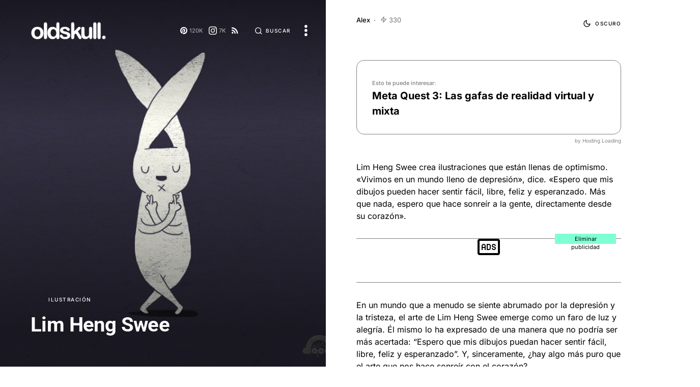

--- FILE ---
content_type: text/html; charset=UTF-8
request_url: https://www.oldskull.net/ilustracion/lim-heng-swee/
body_size: 40103
content:
<!doctype html><html lang="es"><head><meta name='impact-site-verification' value='a32979d1-09a7-441f-b335-0e4a4f6a16c7' /><meta charset="UTF-8" /><script>if(navigator.userAgent.match(/MSIE|Internet Explorer/i)||navigator.userAgent.match(/Trident\/7\..*?rv:11/i)){var href=document.location.href;if(!href.match(/[?&]nowprocket/)){if(href.indexOf("?")==-1){if(href.indexOf("#")==-1){document.location.href=href+"?nowprocket=1"}else{document.location.href=href.replace("#","?nowprocket=1#")}}else{if(href.indexOf("#")==-1){document.location.href=href+"&nowprocket=1"}else{document.location.href=href.replace("#","&nowprocket=1#")}}}}</script><script>(()=>{class RocketLazyLoadScripts{constructor(){this.v="1.2.6",this.triggerEvents=["keydown","mousedown","mousemove","touchmove","touchstart","touchend","wheel"],this.userEventHandler=this.t.bind(this),this.touchStartHandler=this.i.bind(this),this.touchMoveHandler=this.o.bind(this),this.touchEndHandler=this.h.bind(this),this.clickHandler=this.u.bind(this),this.interceptedClicks=[],this.interceptedClickListeners=[],this.l(this),window.addEventListener("pageshow",(t=>{this.persisted=t.persisted,this.everythingLoaded&&this.m()})),this.CSPIssue=sessionStorage.getItem("rocketCSPIssue"),document.addEventListener("securitypolicyviolation",(t=>{this.CSPIssue||"script-src-elem"!==t.violatedDirective||"data"!==t.blockedURI||(this.CSPIssue=!0,sessionStorage.setItem("rocketCSPIssue",!0))})),document.addEventListener("DOMContentLoaded",(()=>{this.k()})),this.delayedScripts={normal:[],async:[],defer:[]},this.trash=[],this.allJQueries=[]}p(t){document.hidden?t.t():(this.triggerEvents.forEach((e=>window.addEventListener(e,t.userEventHandler,{passive:!0}))),window.addEventListener("touchstart",t.touchStartHandler,{passive:!0}),window.addEventListener("mousedown",t.touchStartHandler),document.addEventListener("visibilitychange",t.userEventHandler))}_(){this.triggerEvents.forEach((t=>window.removeEventListener(t,this.userEventHandler,{passive:!0}))),document.removeEventListener("visibilitychange",this.userEventHandler)}i(t){"HTML"!==t.target.tagName&&(window.addEventListener("touchend",this.touchEndHandler),window.addEventListener("mouseup",this.touchEndHandler),window.addEventListener("touchmove",this.touchMoveHandler,{passive:!0}),window.addEventListener("mousemove",this.touchMoveHandler),t.target.addEventListener("click",this.clickHandler),this.L(t.target,!0),this.S(t.target,"onclick","rocket-onclick"),this.C())}o(t){window.removeEventListener("touchend",this.touchEndHandler),window.removeEventListener("mouseup",this.touchEndHandler),window.removeEventListener("touchmove",this.touchMoveHandler,{passive:!0}),window.removeEventListener("mousemove",this.touchMoveHandler),t.target.removeEventListener("click",this.clickHandler),this.L(t.target,!1),this.S(t.target,"rocket-onclick","onclick"),this.M()}h(){window.removeEventListener("touchend",this.touchEndHandler),window.removeEventListener("mouseup",this.touchEndHandler),window.removeEventListener("touchmove",this.touchMoveHandler,{passive:!0}),window.removeEventListener("mousemove",this.touchMoveHandler)}u(t){t.target.removeEventListener("click",this.clickHandler),this.L(t.target,!1),this.S(t.target,"rocket-onclick","onclick"),this.interceptedClicks.push(t),t.preventDefault(),t.stopPropagation(),t.stopImmediatePropagation(),this.M()}O(){window.removeEventListener("touchstart",this.touchStartHandler,{passive:!0}),window.removeEventListener("mousedown",this.touchStartHandler),this.interceptedClicks.forEach((t=>{t.target.dispatchEvent(new MouseEvent("click",{view:t.view,bubbles:!0,cancelable:!0}))}))}l(t){EventTarget.prototype.addEventListenerWPRocketBase=EventTarget.prototype.addEventListener,EventTarget.prototype.addEventListener=function(e,i,o){"click"!==e||t.windowLoaded||i===t.clickHandler||t.interceptedClickListeners.push({target:this,func:i,options:o}),(this||window).addEventListenerWPRocketBase(e,i,o)}}L(t,e){this.interceptedClickListeners.forEach((i=>{i.target===t&&(e?t.removeEventListener("click",i.func,i.options):t.addEventListener("click",i.func,i.options))})),t.parentNode!==document.documentElement&&this.L(t.parentNode,e)}D(){return new Promise((t=>{this.P?this.M=t:t()}))}C(){this.P=!0}M(){this.P=!1}S(t,e,i){t.hasAttribute&&t.hasAttribute(e)&&(event.target.setAttribute(i,event.target.getAttribute(e)),event.target.removeAttribute(e))}t(){this._(this),"loading"===document.readyState?document.addEventListener("DOMContentLoaded",this.R.bind(this)):this.R()}k(){let t=[];document.querySelectorAll("script[type=rocketlazyloadscript][data-rocket-src]").forEach((e=>{let i=e.getAttribute("data-rocket-src");if(i&&!i.startsWith("data:")){0===i.indexOf("//")&&(i=location.protocol+i);try{const o=new URL(i).origin;o!==location.origin&&t.push({src:o,crossOrigin:e.crossOrigin||"module"===e.getAttribute("data-rocket-type")})}catch(t){}}})),t=[...new Map(t.map((t=>[JSON.stringify(t),t]))).values()],this.T(t,"preconnect")}async R(){this.lastBreath=Date.now(),this.j(this),this.F(this),this.I(),this.W(),this.q(),await this.A(this.delayedScripts.normal),await this.A(this.delayedScripts.defer),await this.A(this.delayedScripts.async);try{await this.U(),await this.H(this),await this.J()}catch(t){console.error(t)}window.dispatchEvent(new Event("rocket-allScriptsLoaded")),this.everythingLoaded=!0,this.D().then((()=>{this.O()})),this.N()}W(){document.querySelectorAll("script[type=rocketlazyloadscript]").forEach((t=>{t.hasAttribute("data-rocket-src")?t.hasAttribute("async")&&!1!==t.async?this.delayedScripts.async.push(t):t.hasAttribute("defer")&&!1!==t.defer||"module"===t.getAttribute("data-rocket-type")?this.delayedScripts.defer.push(t):this.delayedScripts.normal.push(t):this.delayedScripts.normal.push(t)}))}async B(t){if(await this.G(),!0!==t.noModule||!("noModule"in HTMLScriptElement.prototype))return new Promise((e=>{let i;function o(){(i||t).setAttribute("data-rocket-status","executed"),e()}try{if(navigator.userAgent.indexOf("Firefox/")>0||""===navigator.vendor||this.CSPIssue)i=document.createElement("script"),[...t.attributes].forEach((t=>{let e=t.nodeName;"type"!==e&&("data-rocket-type"===e&&(e="type"),"data-rocket-src"===e&&(e="src"),i.setAttribute(e,t.nodeValue))})),t.text&&(i.text=t.text),i.hasAttribute("src")?(i.addEventListener("load",o),i.addEventListener("error",(function(){i.setAttribute("data-rocket-status","failed-network"),e()})),setTimeout((()=>{i.isConnected||e()}),1)):(i.text=t.text,o()),t.parentNode.replaceChild(i,t);else{const i=t.getAttribute("data-rocket-type"),s=t.getAttribute("data-rocket-src");i?(t.type=i,t.removeAttribute("data-rocket-type")):t.removeAttribute("type"),t.addEventListener("load",o),t.addEventListener("error",(i=>{this.CSPIssue&&i.target.src.startsWith("data:")?(console.log("WPRocket: data-uri blocked by CSP -> fallback"),t.removeAttribute("src"),this.B(t).then(e)):(t.setAttribute("data-rocket-status","failed-network"),e())})),s?(t.removeAttribute("data-rocket-src"),t.src=s):t.src="data:text/javascript;base64,"+window.btoa(unescape(encodeURIComponent(t.text)))}}catch(i){t.setAttribute("data-rocket-status","failed-transform"),e()}}));t.setAttribute("data-rocket-status","skipped")}async A(t){const e=t.shift();return e&&e.isConnected?(await this.B(e),this.A(t)):Promise.resolve()}q(){this.T([...this.delayedScripts.normal,...this.delayedScripts.defer,...this.delayedScripts.async],"preload")}T(t,e){var i=document.createDocumentFragment();t.forEach((t=>{const o=t.getAttribute&&t.getAttribute("data-rocket-src")||t.src;if(o&&!o.startsWith("data:")){const s=document.createElement("link");s.href=o,s.rel=e,"preconnect"!==e&&(s.as="script"),t.getAttribute&&"module"===t.getAttribute("data-rocket-type")&&(s.crossOrigin=!0),t.crossOrigin&&(s.crossOrigin=t.crossOrigin),t.integrity&&(s.integrity=t.integrity),i.appendChild(s),this.trash.push(s)}})),document.head.appendChild(i)}j(t){let e={};function i(i,o){return e[o].eventsToRewrite.indexOf(i)>=0&&!t.everythingLoaded?"rocket-"+i:i}function o(t,o){!function(t){e[t]||(e[t]={originalFunctions:{add:t.addEventListener,remove:t.removeEventListener},eventsToRewrite:[]},t.addEventListener=function(){arguments[0]=i(arguments[0],t),e[t].originalFunctions.add.apply(t,arguments)},t.removeEventListener=function(){arguments[0]=i(arguments[0],t),e[t].originalFunctions.remove.apply(t,arguments)})}(t),e[t].eventsToRewrite.push(o)}function s(e,i){let o=e[i];e[i]=null,Object.defineProperty(e,i,{get:()=>o||function(){},set(s){t.everythingLoaded?o=s:e["rocket"+i]=o=s}})}o(document,"DOMContentLoaded"),o(window,"DOMContentLoaded"),o(window,"load"),o(window,"pageshow"),o(document,"readystatechange"),s(document,"onreadystatechange"),s(window,"onload"),s(window,"onpageshow");try{Object.defineProperty(document,"readyState",{get:()=>t.rocketReadyState,set(e){t.rocketReadyState=e},configurable:!0}),document.readyState="loading"}catch(t){console.log("WPRocket DJE readyState conflict, bypassing")}}F(t){let e;function i(e){return t.everythingLoaded?e:e.split(" ").map((t=>"load"===t||0===t.indexOf("load.")?"rocket-jquery-load":t)).join(" ")}function o(o){function s(t){const e=o.fn[t];o.fn[t]=o.fn.init.prototype[t]=function(){return this[0]===window&&("string"==typeof arguments[0]||arguments[0]instanceof String?arguments[0]=i(arguments[0]):"object"==typeof arguments[0]&&Object.keys(arguments[0]).forEach((t=>{const e=arguments[0][t];delete arguments[0][t],arguments[0][i(t)]=e}))),e.apply(this,arguments),this}}o&&o.fn&&!t.allJQueries.includes(o)&&(o.fn.ready=o.fn.init.prototype.ready=function(e){return t.domReadyFired?e.bind(document)(o):document.addEventListener("rocket-DOMContentLoaded",(()=>e.bind(document)(o))),o([])},s("on"),s("one"),t.allJQueries.push(o)),e=o}o(window.jQuery),Object.defineProperty(window,"jQuery",{get:()=>e,set(t){o(t)}})}async H(t){const e=document.querySelector("script[data-webpack]");e&&(await async function(){return new Promise((t=>{e.addEventListener("load",t),e.addEventListener("error",t)}))}(),await t.K(),await t.H(t))}async U(){this.domReadyFired=!0;try{document.readyState="interactive"}catch(t){}await this.G(),document.dispatchEvent(new Event("rocket-readystatechange")),await this.G(),document.rocketonreadystatechange&&document.rocketonreadystatechange(),await this.G(),document.dispatchEvent(new Event("rocket-DOMContentLoaded")),await this.G(),window.dispatchEvent(new Event("rocket-DOMContentLoaded"))}async J(){try{document.readyState="complete"}catch(t){}await this.G(),document.dispatchEvent(new Event("rocket-readystatechange")),await this.G(),document.rocketonreadystatechange&&document.rocketonreadystatechange(),await this.G(),window.dispatchEvent(new Event("rocket-load")),await this.G(),window.rocketonload&&window.rocketonload(),await this.G(),this.allJQueries.forEach((t=>t(window).trigger("rocket-jquery-load"))),await this.G();const t=new Event("rocket-pageshow");t.persisted=this.persisted,window.dispatchEvent(t),await this.G(),window.rocketonpageshow&&window.rocketonpageshow({persisted:this.persisted}),this.windowLoaded=!0}m(){document.onreadystatechange&&document.onreadystatechange(),window.onload&&window.onload(),window.onpageshow&&window.onpageshow({persisted:this.persisted})}I(){const t=new Map;document.write=document.writeln=function(e){const i=document.currentScript;i||console.error("WPRocket unable to document.write this: "+e);const o=document.createRange(),s=i.parentElement;let n=t.get(i);void 0===n&&(n=i.nextSibling,t.set(i,n));const c=document.createDocumentFragment();o.setStart(c,0),c.appendChild(o.createContextualFragment(e)),s.insertBefore(c,n)}}async G(){Date.now()-this.lastBreath>45&&(await this.K(),this.lastBreath=Date.now())}async K(){return document.hidden?new Promise((t=>setTimeout(t))):new Promise((t=>requestAnimationFrame(t)))}N(){this.trash.forEach((t=>t.remove()))}static run(){const t=new RocketLazyLoadScripts;t.p(t)}}RocketLazyLoadScripts.run()})();</script><meta name="viewport" content="width=device-width, initial-scale=1" /><link rel="profile" href="https://gmpg.org/xfn/11" /><meta name='robots' content='index, follow, max-image-preview:large, max-snippet:-1, max-video-preview:-1' /> <link rel='preconnect' href='https://www.google.com' ><link rel='preconnect' href='https://stats.g.doubleclick.net' ><link rel='preconnect' href='https://googleads.g.doubleclick.net' ><link rel='preconnect' href='https://www.oldskull.net' ><link rel='preconnect' href='https://www.googletagservices.com/' ><link rel='preconnect' href='https://tpc.googlesyndication.com/' ><link rel='preconnect' href='https://adservice.google.com/' ><link rel='dns-prefetch' href='//cdn.oldskull.net'><link rel='dns-prefetch' href='//oldskull.net'><link rel='dns-prefetch' href='//apis.google.com'><link rel='dns-prefetch' href='//gstatic.com'><link rel='dns-prefetch' href='//google-analytics.com'><link rel='dns-prefetch' href='//ssl.google-analytics.com'><link rel='dns-prefetch' href='//youtube.com'><link rel='dns-prefetch' href='//adservice.google.com'><link rel='dns-prefetch' href='//cdnjs.cloudflare.com'><link rel='dns-prefetch' href='//connect.facebook.net'><link rel='dns-prefetch' href='//i0.wp.com'><link rel='dns-prefetch' href='//i1.wp.com'><link rel='dns-prefetch' href='//i2.wp.com'><link rel='dns-prefetch' href='//stats.wp.com'><link rel='dns-prefetch' href='//pixel.wp.com'><link rel='dns-prefetch' href='//tpc.googlesyndication.com'><link rel='dns-prefetch' href='//pagead2.googlesyndication.com'><link rel='dns-prefetch' href='//partner.googleadservices.com'><link rel='dns-prefetch' href='//tpc.googlesyndication.com'><link rel='dns-prefetch' href='//www.googletagservices.com'><link rel='dns-prefetch' href='//amazon.es'><link rel='dns-prefetch' href='//m.media-amazon.com'><title>Lim Heng Swee - OLDSKULL.NET</title><meta name="description" content="Lim Heng Swee crea ilustraciones que están llenas de optimismo. «Vivimos en un mundo lleno de depresión», dice. «Espero que mis dibujos pueden hacer" /><link rel="canonical" href="https://www.oldskull.net/ilustracion/lim-heng-swee/" /><meta property="og:locale" content="es_ES" /><meta property="og:type" content="article" /><meta property="og:title" content="Lim Heng Swee" /><meta property="og:description" content="Lim Heng Swee crea ilustraciones que están llenas de optimismo. «Vivimos en un mundo lleno de depresión», dice. «Espero que mis dibujos pueden hacer" /><meta property="og:url" content="https://www.oldskull.net/ilustracion/lim-heng-swee/" /><meta property="og:site_name" content="OLDSKULL" /><meta property="article:publisher" content="https://www.facebook.com/oldskull.net/" /><meta property="og:image" content="https://www.oldskull.net/wp-content/uploads/ilovedoodle10-600x600.jpg" /><meta property="og:image:width" content="600" /><meta property="og:image:height" content="600" /><meta property="og:image:type" content="image/jpeg" /><meta name="author" content="Alex" /><meta name="twitter:card" content="summary_large_image" /><meta name="twitter:creator" content="@oldskull" /><meta name="twitter:site" content="@oldskull" /><meta name="twitter:label1" content="Escrito por" /><meta name="twitter:data1" content="Alex" /><meta name="twitter:label2" content="Tiempo de lectura" /><meta name="twitter:data2" content="4 minutos" /><script type="application/ld+json" class="yoast-schema-graph">{"@context":"https://schema.org","@graph":[{"@type":"Article","@id":"https://www.oldskull.net/ilustracion/lim-heng-swee/#article","isPartOf":{"@id":"https://www.oldskull.net/ilustracion/lim-heng-swee/"},"author":{"name":"Alex","@id":"https://www.oldskull.net/#/schema/person/3f5588dfbe670fe044a19baf0d6cd55d"},"headline":"Lim Heng Swee","datePublished":"2024-09-05T17:04:28+00:00","dateModified":"2024-09-19T07:27:36+00:00","mainEntityOfPage":{"@id":"https://www.oldskull.net/ilustracion/lim-heng-swee/"},"wordCount":363,"publisher":{"@id":"https://www.oldskull.net/#organization"},"image":{"@id":"https://www.oldskull.net/ilustracion/lim-heng-swee/#primaryimage"},"thumbnailUrl":"https://www.oldskull.net/wp-content/uploads/ilovedoodle10-600x600.jpg","keywords":["ilustraciones","L"],"articleSection":["Ilustración"],"inLanguage":"es","copyrightYear":"2024","copyrightHolder":{"@id":"https://www.oldskull.net/#organization"}},{"@type":"WebPage","@id":"https://www.oldskull.net/ilustracion/lim-heng-swee/","url":"https://www.oldskull.net/ilustracion/lim-heng-swee/","name":"Lim Heng Swee - OLDSKULL.NET","isPartOf":{"@id":"https://www.oldskull.net/#website"},"primaryImageOfPage":{"@id":"https://www.oldskull.net/ilustracion/lim-heng-swee/#primaryimage"},"image":{"@id":"https://www.oldskull.net/ilustracion/lim-heng-swee/#primaryimage"},"thumbnailUrl":"https://www.oldskull.net/wp-content/uploads/ilovedoodle10-600x600.jpg","datePublished":"2024-09-05T17:04:28+00:00","dateModified":"2024-09-19T07:27:36+00:00","description":"Lim Heng Swee crea ilustraciones que están llenas de optimismo. «Vivimos en un mundo lleno de depresión», dice. «Espero que mis dibujos pueden hacer","breadcrumb":{"@id":"https://www.oldskull.net/ilustracion/lim-heng-swee/#breadcrumb"},"inLanguage":"es","potentialAction":[{"@type":"ReadAction","target":["https://www.oldskull.net/ilustracion/lim-heng-swee/"]}]},{"@type":"ImageObject","inLanguage":"es","@id":"https://www.oldskull.net/ilustracion/lim-heng-swee/#primaryimage","url":"https://www.oldskull.net/wp-content/uploads/ilovedoodle10-600x600.jpg","contentUrl":"https://www.oldskull.net/wp-content/uploads/ilovedoodle10-600x600.jpg","width":"600","height":"600"},{"@type":"BreadcrumbList","@id":"https://www.oldskull.net/ilustracion/lim-heng-swee/#breadcrumb","itemListElement":[{"@type":"ListItem","position":1,"name":"Inicio","item":"https://www.oldskull.net/"},{"@type":"ListItem","position":2,"name":"Lim Heng Swee"}]},{"@type":"WebSite","@id":"https://www.oldskull.net/#website","url":"https://www.oldskull.net/","name":"OLDSKULL - DISEÑO * CREATIVIDAD * ARTE","description":"Inspiración en tendencias gráficas y arte","publisher":{"@id":"https://www.oldskull.net/#organization"},"potentialAction":[{"@type":"SearchAction","target":{"@type":"EntryPoint","urlTemplate":"https://www.oldskull.net/?s={search_term_string}"},"query-input":{"@type":"PropertyValueSpecification","valueRequired":true,"valueName":"search_term_string"}}],"inLanguage":"es"},{"@type":"Organization","@id":"https://www.oldskull.net/#organization","name":"OLDSKULL","url":"https://www.oldskull.net/","logo":{"@type":"ImageObject","inLanguage":"es","@id":"https://www.oldskull.net/#/schema/logo/image/","url":"https://www.oldskull.net/wp-content/uploads/2022/04/logo2022-bold.jpg","contentUrl":"https://www.oldskull.net/wp-content/uploads/2022/04/logo2022-bold.jpg","width":1151,"height":246,"caption":"OLDSKULL"},"image":{"@id":"https://www.oldskull.net/#/schema/logo/image/"},"sameAs":["https://www.facebook.com/oldskull.net/","https://x.com/oldskull","https://www.instagram.com/oldskulldesign/","https://www.pinterest.es/oldskullnet/"]},{"@type":"Person","@id":"https://www.oldskull.net/#/schema/person/3f5588dfbe670fe044a19baf0d6cd55d","name":"Alex","description":"Mi nombre es Alex, y soy uno de los pilares que sostiene la web. Diseñador gráfico y apasionado de la fotografía. Me encantan los deportes de acción y disfruto con una tabla bajo los pies, ya sea de surf, snow o skate.","url":"https://www.oldskull.net/author/alex/"}]}</script><link rel='dns-prefetch' href='//pagead2.googlesyndication.com' /><link rel="preload" href="https://www.oldskull.net/wp-content/plugins/canvas/assets/fonts/canvas-icons.woff" as="font" type="font/woff" crossorigin><script id="oldsk-ready">window.advanced_ads_ready=function(e,a){a=a||"complete";var d=function(e){return"interactive"===a?"loading"!==e:"complete"===e};d(document.readyState)?e():document.addEventListener("readystatechange",(function(a){d(a.target.readyState)&&e()}),{once:"interactive"===a})},window.advanced_ads_ready_queue=window.advanced_ads_ready_queue||[];</script><link data-minify="1" rel='stylesheet' id='canvas-css' href='https://www.oldskull.net/wp-content/cache/min/1/wp-content/plugins/canvas/assets/css/canvas.css?ver=1734367649' media='all' /><link rel='alternate stylesheet' id='powerkit-icons-css' href='https://www.oldskull.net/wp-content/plugins/powerkit/assets/fonts/powerkit-icons.woff?ver=2.9.4' as='font' type='font/wof' crossorigin /><link data-minify="1" rel='stylesheet' id='powerkit-css' href='https://www.oldskull.net/wp-content/cache/min/1/wp-content/plugins/powerkit/assets/css/powerkit.css?ver=1734367649' media='all' /><link data-minify="1" rel='stylesheet' id='canvas-block-alert-style-css' href='https://www.oldskull.net/wp-content/cache/min/1/wp-content/plugins/canvas/components/basic-elements/block-alert/block.css?ver=1734367649' media='all' /><link data-minify="1" rel='stylesheet' id='canvas-block-progress-style-css' href='https://www.oldskull.net/wp-content/cache/min/1/wp-content/plugins/canvas/components/basic-elements/block-progress/block.css?ver=1734367649' media='all' /><link data-minify="1" rel='stylesheet' id='canvas-block-collapsibles-style-css' href='https://www.oldskull.net/wp-content/cache/min/1/wp-content/plugins/canvas/components/basic-elements/block-collapsibles/block.css?ver=1734367649' media='all' /><link data-minify="1" rel='stylesheet' id='canvas-block-tabs-style-css' href='https://www.oldskull.net/wp-content/cache/min/1/wp-content/plugins/canvas/components/basic-elements/block-tabs/block.css?ver=1734367649' media='all' /><link data-minify="1" rel='stylesheet' id='canvas-block-section-heading-style-css' href='https://www.oldskull.net/wp-content/cache/min/1/wp-content/plugins/canvas/components/basic-elements/block-section-heading/block.css?ver=1734367649' media='all' /><link data-minify="1" rel='stylesheet' id='canvas-block-section-style-css' href='https://www.oldskull.net/wp-content/cache/min/1/wp-content/plugins/canvas/components/layout-blocks/block-section/block-section.css?ver=1734367649' media='all' /><link data-minify="1" rel='stylesheet' id='canvas-block-row-style-css' href='https://www.oldskull.net/wp-content/cache/min/1/wp-content/plugins/canvas/components/layout-blocks/block-row/block-row.css?ver=1734367649' media='all' /><link data-minify="1" rel='stylesheet' id='canvas-block-posts-style-css' href='https://www.oldskull.net/wp-content/cache/min/1/wp-content/plugins/canvas/components/posts/block-posts/block-posts.css?ver=1734367649' media='all' /><link data-minify="1" rel='stylesheet' id='canvas-justified-gallery-block-style-css' href='https://www.oldskull.net/wp-content/cache/min/1/wp-content/plugins/canvas/components/justified-gallery/block/block-justified-gallery.css?ver=1734367649' media='all' /><link data-minify="1" rel='stylesheet' id='canvas-slider-gallery-block-style-css' href='https://www.oldskull.net/wp-content/cache/min/1/wp-content/plugins/canvas/components/slider-gallery/block/block-slider-gallery.css?ver=1734367649' media='all' /><style id='classic-theme-styles-inline-css'>.wp-block-button__link{color:#fff;background-color:#32373c;border-radius:9999px;box-shadow:none;text-decoration:none;padding:calc(.667em + 2px) calc(1.333em + 2px);font-size:1.125em}.wp-block-file__button{background:#32373c;color:#fff;text-decoration:none}</style><link data-minify="1" rel='stylesheet' id='absolute-reviews-css' href='https://www.oldskull.net/wp-content/cache/min/1/wp-content/plugins/absolute-reviews/public/css/absolute-reviews-public.css?ver=1734367650' media='all' /><link data-minify="1" rel='stylesheet' id='advanced-popups-css' href='https://www.oldskull.net/wp-content/cache/min/1/wp-content/plugins/advanced-popups/public/css/advanced-popups-public.css?ver=1734367650' media='all' /><link data-minify="1" rel='stylesheet' id='canvas-block-heading-style-css' href='https://www.oldskull.net/wp-content/cache/min/1/wp-content/plugins/canvas/components/content-formatting/block-heading/block.css?ver=1734367650' media='all' /><link data-minify="1" rel='stylesheet' id='canvas-block-list-style-css' href='https://www.oldskull.net/wp-content/cache/min/1/wp-content/plugins/canvas/components/content-formatting/block-list/block.css?ver=1734367650' media='all' /><link data-minify="1" rel='stylesheet' id='canvas-block-paragraph-style-css' href='https://www.oldskull.net/wp-content/cache/min/1/wp-content/plugins/canvas/components/content-formatting/block-paragraph/block.css?ver=1734367650' media='all' /><link data-minify="1" rel='stylesheet' id='canvas-block-separator-style-css' href='https://www.oldskull.net/wp-content/cache/min/1/wp-content/plugins/canvas/components/content-formatting/block-separator/block.css?ver=1734367650' media='all' /><link data-minify="1" rel='stylesheet' id='canvas-block-group-style-css' href='https://www.oldskull.net/wp-content/cache/min/1/wp-content/plugins/canvas/components/basic-elements/block-group/block.css?ver=1734367650' media='all' /><link data-minify="1" rel='stylesheet' id='canvas-block-cover-style-css' href='https://www.oldskull.net/wp-content/cache/min/1/wp-content/plugins/canvas/components/basic-elements/block-cover/block.css?ver=1734367650' media='all' /><link data-minify="1" rel='stylesheet' id='awesome-notifications-css' href='https://www.oldskull.net/wp-content/cache/min/1/wp-content/plugins/cbxwpbookmark/assets/vendors/awesome-notifications/style.css?ver=1734367650' media='all' /><link data-minify="1" rel='stylesheet' id='cbxwpbookmarkpublic-css-css' href='https://www.oldskull.net/wp-content/cache/background-css/www.oldskull.net/wp-content/cache/min/1/wp-content/plugins/cbxwpbookmark/assets/css/cbxwpbookmark-public.css?ver=1734367650&wpr_t=1768864329' media='all' /><link data-minify="1" rel='stylesheet' id='powerkit-basic-elements-css' href='https://www.oldskull.net/wp-content/cache/min/1/wp-content/plugins/powerkit/modules/basic-elements/public/css/public-powerkit-basic-elements.css?ver=1734367650' media='screen' /><link data-minify="1" rel='stylesheet' id='powerkit-content-formatting-css' href='https://www.oldskull.net/wp-content/cache/min/1/wp-content/plugins/powerkit/modules/content-formatting/public/css/public-powerkit-content-formatting.css?ver=1734367650' media='all' /><link data-minify="1" rel='stylesheet' id='powerkit-inline-posts-css' href='https://www.oldskull.net/wp-content/cache/min/1/wp-content/plugins/powerkit/modules/inline-posts/public/css/public-powerkit-inline-posts.css?ver=1734367650' media='all' /><link data-minify="1" rel='stylesheet' id='powerkit-justified-gallery-css' href='https://www.oldskull.net/wp-content/cache/min/1/wp-content/plugins/powerkit/modules/justified-gallery/public/css/public-powerkit-justified-gallery.css?ver=1734367650' media='all' /><link rel='stylesheet' id='glightbox-css' href='https://www.oldskull.net/wp-content/plugins/powerkit/modules/lightbox/public/css/glightbox.min.css?ver=2.9.4' media='all' /><link data-minify="1" rel='stylesheet' id='powerkit-lightbox-css' href='https://www.oldskull.net/wp-content/cache/min/1/wp-content/plugins/powerkit/modules/lightbox/public/css/public-powerkit-lightbox.css?ver=1734367650' media='all' /><link data-minify="1" rel='stylesheet' id='powerkit-opt-in-forms-css' href='https://www.oldskull.net/wp-content/cache/min/1/wp-content/plugins/powerkit/modules/opt-in-forms/public/css/public-powerkit-opt-in-forms.css?ver=1734367650' media='all' /><link data-minify="1" rel='stylesheet' id='powerkit-scroll-to-top-css' href='https://www.oldskull.net/wp-content/cache/min/1/wp-content/plugins/powerkit/modules/scroll-to-top/public/css/public-powerkit-scroll-to-top.css?ver=1734367650' media='all' /><link data-minify="1" rel='stylesheet' id='powerkit-share-buttons-css' href='https://www.oldskull.net/wp-content/cache/min/1/wp-content/plugins/powerkit/modules/share-buttons/public/css/public-powerkit-share-buttons.css?ver=1734367650' media='all' /><link data-minify="1" rel='stylesheet' id='powerkit-social-links-css' href='https://www.oldskull.net/wp-content/cache/min/1/wp-content/plugins/powerkit/modules/social-links/public/css/public-powerkit-social-links.css?ver=1734367650' media='all' /><link data-minify="1" rel='stylesheet' id='powerkit-table-of-contents-css' href='https://www.oldskull.net/wp-content/cache/min/1/wp-content/plugins/powerkit/modules/table-of-contents/public/css/public-powerkit-table-of-contents.css?ver=1734367666' media='all' /><link data-minify="1" rel='stylesheet' id='powerkit-widget-about-css' href='https://www.oldskull.net/wp-content/cache/min/1/wp-content/plugins/powerkit/modules/widget-about/public/css/public-powerkit-widget-about.css?ver=1734367650' media='all' /><link data-minify="1" rel='stylesheet' id='tk-shortcodes-css' href='https://www.oldskull.net/wp-content/cache/min/1/wp-content/plugins/tk-shortcodes/public/css/tk-shortcodes-public.css?ver=1734367650' media='all' /><link data-minify="1" rel='stylesheet' id='csco-styles-css' href='https://www.oldskull.net/wp-content/cache/background-css/www.oldskull.net/wp-content/cache/min/1/wp-content/themes/uppercase/style.css?ver=1734367650&wpr_t=1768864329' media='all' /><style id='akismet-widget-style-inline-css'>.a-stats{--akismet-color-mid-green:#357b49;--akismet-color-white:#fff;--akismet-color-light-grey:#f6f7f7;max-width:350px;width:auto}.a-stats *{all:unset;box-sizing:border-box}.a-stats strong{font-weight:600}.a-stats a.a-stats__link,.a-stats a.a-stats__link:visited,.a-stats a.a-stats__link:active{background:var(--akismet-color-mid-green);border:none;box-shadow:none;border-radius:8px;color:var(--akismet-color-white);cursor:pointer;display:block;font-family:-apple-system,BlinkMacSystemFont,'Segoe UI','Roboto','Oxygen-Sans','Ubuntu','Cantarell','Helvetica Neue',sans-serif;font-weight:500;padding:12px;text-align:center;text-decoration:none;transition:all 0.2s ease}.widget .a-stats a.a-stats__link:focus{background:var(--akismet-color-mid-green);color:var(--akismet-color-white);text-decoration:none}.a-stats a.a-stats__link:hover{filter:brightness(110%);box-shadow:0 4px 12px rgba(0,0,0,0.06),0 0 2px rgba(0,0,0,0.16)}.a-stats .count{color:var(--akismet-color-white);display:block;font-size:1.5em;line-height:1.4;padding:0 13px;white-space:nowrap}</style><link data-minify="1" rel='stylesheet' id='searchwp-forms-css' href='https://www.oldskull.net/wp-content/cache/min/1/wp-content/plugins/searchwp-live-ajax-search/assets/styles/frontend/search-forms.css?ver=1734367650' media='all' /><link data-minify="1" rel='stylesheet' id='searchwp-live-search-css' href='https://www.oldskull.net/wp-content/cache/min/1/wp-content/plugins/searchwp-live-ajax-search/assets/styles/style.css?ver=1734367650' media='all' /><style id='searchwp-live-search-inline-css'>.searchwp-live-search-result .searchwp-live-search-result--title a{font-size:16px}.searchwp-live-search-result .searchwp-live-search-result--price{font-size:14px}.searchwp-live-search-result .searchwp-live-search-result--add-to-cart .button{font-size:14px}.searchwp-live-search-no-min-chars:before{content:"Continue typing"}</style><script type="rocketlazyloadscript" data-rocket-src="https://www.oldskull.net/wp-includes/js/jquery/jquery.min.js?ver=3.7.1" id="jquery-core-js" data-rocket-defer defer></script><script type="rocketlazyloadscript" data-rocket-src="https://www.oldskull.net/wp-includes/js/jquery/jquery-migrate.min.js?ver=3.4.1" id="jquery-migrate-js" data-rocket-defer defer></script><script type="rocketlazyloadscript" data-minify="1" data-rocket-src="https://www.oldskull.net/wp-content/cache/min/1/wp-content/plugins/advanced-popups/public/js/advanced-popups-public.js?ver=1734367650" id="advanced-popups-js" data-rocket-defer defer></script><script type="rocketlazyloadscript" data-rocket-src="https://www.oldskull.net/wp-includes/js/jquery/ui/core.min.js?ver=1.13.3" id="jquery-ui-core-js" data-rocket-defer defer></script><script type="rocketlazyloadscript" data-rocket-src="https://www.oldskull.net/wp-includes/js/jquery/ui/tabs.min.js?ver=1.13.3" id="jquery-ui-tabs-js" data-rocket-defer defer></script><script type="rocketlazyloadscript" data-minify="1" data-rocket-src="https://www.oldskull.net/wp-content/cache/min/1/wp-content/plugins/tk-shortcodes/public/js/tk-shortcodes-public.js?ver=1734367650" id="tk-shortcodes-js" data-rocket-defer defer></script><script id="advanced-ads-advanced-js-js-extra">var advads_options = {"blog_id":"1","privacy":{"enabled":false,"state":"not_needed"}};</script><script type="rocketlazyloadscript" data-rocket-src="https://www.oldskull.net/wp-content/plugins/advanced-ads/public/assets/js/advanced.min.js?ver=1.56.1" id="advanced-ads-advanced-js-js" data-rocket-defer defer></script><script id="advanced_ads_pro/visitor_conditions-js-extra">var advanced_ads_pro_visitor_conditions = {"referrer_cookie_name":"advanced_ads_pro_visitor_referrer","referrer_exdays":"365","page_impr_cookie_name":"advanced_ads_page_impressions","page_impr_exdays":"3650"};</script><script type="rocketlazyloadscript" data-rocket-src="https://www.oldskull.net/wp-content/plugins/advanced-ads-pro/modules/advanced-visitor-conditions/inc/conditions.min.js?ver=2.26.1" id="advanced_ads_pro/visitor_conditions-js" data-rocket-defer defer></script><script type="rocketlazyloadscript" data-rocket-src="//pagead2.googlesyndication.com/pagead/js/adsbygoogle.js?ver=6.6.2" id="csco_adsense-js" data-rocket-defer defer></script><style>.woocommerce-tabs .enlazatom-content{margin-top:3rem !important}.enlazatom-show-box{background:#ffffff !important;color:#181818 !important;border-radius:5px !important;padding-right:90px !important}.enlazatom-show-box span,.enlazatom-show-plane span,.enlazatom-show-plane a,.enlazatom-a-plane a,span.enlazatom-title-box,a.enlazatom-a-plane{font-size:17px;word-break:break-word}.enlazatom-show-plane span,span.enlazatom-title-box{font-weight:bold}.enlazatom-show-box:hover{background:#ffffffB3 !important}.enlazatom-show-box:hover div.btn{background:#eaeaeaB3 !important}.chevron::before{color:#181818 !important}.enlazatom-show-box div.btn{background:#eaeaea !important}.enlazatom-title-box{font-weight:bold;margin-bottom:10px !important;display:block}.enlazatom-show-box span{padding:20px}.enlazatom-content{margin-bottom:3rem;margin-top:1rem}.enlazatom-content div.enlazatom-a-plane{margin:16px 0}.enlazatom-show-box{display:flex;overflow:hidden !important;margin-bottom:22px;align-items:center;padding:0 1rem 0 0;line-height:1.4}.enlazatom-show-plane{margin-top:22px;margin-bottom:22px}.enlazatom-show-plane div{display:inline !important}.enlazatom-show-box:hover{text-decoration:none}.enlazatom-show-box img{max-width:100px;border:none !important;margin-right:5px}.enlazatom-show-box{position:relative;text-decoration:none !important}.enlazatom-show-box div.btn{border:none;font-weight:700;width:80px;height:100%;min-height:60px;position:absolute;right:0;top:0;text-align:center;display:flex;align-items:center;justify-content:center}.chevron::before{border-style:solid;border-width:0.25em 0.25em 0 0;content:'';display:inline-block;height:0.45em;position:relative;transform:rotate(-45deg);width:0.45em;margin-left:-2px}.chevron.right:before{left:0;transform:rotate(45deg)}@media (max-width:768px){.enlazatom-disable-image-mobile img,.enlazatom-disable-cta-mobile .btn{display:none !important}.enlazatom-show-box.enlazatom-disable-cta-mobile{padding-right:20px !important}}</style><style type="text/css">.aawp .aawp-tb__row--highlight{background-color:#ffffff}.aawp .aawp-tb__row--highlight{color:#256aaf}.aawp .aawp-tb__row--highlight a{color:#256aaf}</style><link rel="preload" href="https://www.oldskull.net/wp-content/plugins/absolute-reviews/fonts/absolute-reviews-icons.woff" as="font" type="font/woff" crossorigin><link rel="preload" href="https://www.oldskull.net/wp-content/plugins/advanced-popups/fonts/advanced-popups-icons.woff" as="font" type="font/woff" crossorigin><script type="rocketlazyloadscript" data-rocket-type="text/javascript">var advadsCfpQueue = [];var advadsCfpAd = function( adID ){if ( 'undefined' == typeof advadsProCfp ) { advadsCfpQueue.push( adID ) } else { advadsProCfp.addElement( adID ) }};</script><style id='csco-theme-typography'>:root{--cs-font-base-family:Inter;--cs-font-base-size:1rem;--cs-font-base-weight:400;--cs-font-base-style:normal;--cs-font-base-letter-spacing:normal;--cs-font-base-line-height:1.5;--cs-font-primary-family:Inter;--cs-font-primary-size:0.625rem;--cs-font-primary-weight:500;--cs-font-primary-style:normal;--cs-font-primary-letter-spacing:0.15em;--cs-font-primary-text-transform:uppercase;--cs-font-secondary-family:Inter;--cs-font-secondary-size:0.6875rem;--cs-font-secondary-weight:500;--cs-font-secondary-style:normal;--cs-font-secondary-letter-spacing:normal;--cs-font-secondary-text-transform:none;--cs-font-category-family:Inter;--cs-font-category-size:0.625rem;--cs-font-category-weight:500;--cs-font-category-style:normal;--cs-font-category-letter-spacing:0.15em;--cs-font-category-text-transform:uppercase;--cs-font-mixed-tile-category-family:var(--cs-font-category-family);--cs-font-mixed-tile-category-size:var(--cs-font-category-size);--cs-font-mixed-tile-category-weight:var(--cs-font-category-weight);--cs-font-mixed-tile-category-style:var(--cs-font-category-style);--cs-font-mixed-tile-category-letter-spacing:var(--cs-font-category-letter-spacing);--cs-font-mixed-tile-category-text-transform:var(--cs-font-category-text-transform);--cs-font-post-meta-family:Inter;--cs-font-post-meta-size:0.8125rem;--cs-font-post-meta-weight:400;--cs-font-post-meta-style:normal;--cs-font-post-meta-letter-spacing:normal;--cs-font-post-meta-text-transform:none;--cs-font-mixed-tile-post-meta-family:var(--cs-font-post-meta-family);--cs-font-mixed-tile-post-meta-size:var(--cs-font-post-meta-size);--cs-font-mixed-tile-post-meta-weight:var(--cs-font-post-meta-weight);--cs-font-mixed-tile-post-meta-style:var(--cs-font-post-meta-style);--cs-font-mixed-tile-post-meta-letter-spacing:var(--cs-font-post-meta-letter-spacing);--cs-font-mixed-tile-post-meta-text-transform:var(--cs-font-post-meta-text-transform);--cs-font-input-family:Inter;--cs-font-input-size:0.75rem;--cs-font-input-weight:400;--cs-font-input-style:normal;--cs-font-input-letter-spacing:normal;--cs-font-input-text-transform:none;--cs-font-post-subtitle-family:;--cs-font-post-subtitle-weight:400;--cs-font-post-subtitle-size:1.25rem;--cs-font-post-subtitle-letter-spacing:normal;--cs-font-post-content-family:Inter;--cs-font-post-content-size:1rem;--cs-font-post-content-letter-spacing:normal;--cs-font-entry-summary-family:Inter;--cs-font-entry-summary-wegiht:400;--cs-font-entry-summary-size:1rem;--cs-font-entry-summary-letter-spacing:normal;--cs-font-entry-excerpt-family:Inter;--cs-font-entry-excerpt-weight:400;--cs-font-entry-excerpt-size:0.9375rem;--cs-font-entry-excerpt-letter-spacing:normal;--cs-font-mixed-tile-entry-excerpt-family:var(--cs-font-entry-excerpt-family);--cs-font-mixed-tile-entry-excerpt-size:1rem;--cs-font-mixed-tile-entry-excerpt-letter-spacing:var(--cs-font-entry-excerpt-letter-spacing);--cs-font-main-logo-family:Inter;--cs-font-main-logo-size:1.5rem;--cs-font-main-logo-weight:500;--cs-font-main-logo-style:normal;--cs-font-main-logo-letter-spacing:normal;--cs-font-main-logo-text-transform:uppercase;--cs-font-headings-family:Roboto;--cs-font-headings-weight:700;--cs-font-headings-style:normal;--cs-font-headings-line-height:1;--cs-font-headings-letter-spacing:-0.6px;--cs-font-headings-text-transform:none;--cs-font-section-headings-family:Inter;--cs-font-section-headings-size:2.5rem;--cs-font-section-headings-weight:500;--cs-font-section-headings-style:normal;--cs-font-section-headings-letter-spacing:normal;--cs-font-section-headings-text-transform:none;--cs-font-mixed-tile-headings-family:var(--cs-font-headings-family);--cs-font-mixed-tile-headings-weight:var(--cs-font-headings-weight);--cs-font-mixed-tile-headings-style:normal;--cs-font-mixed-tile-headings-line-height:var(--cs-font-headings-line-height);--cs-font-mixed-tile-headings-letter-spacing:var(--cs-font-headings-letter-spacing);--cs-font-mixed-tile-headings-text-transform:var(--cs-font-headings-text-transform);--cs-font-menu-family:Inter;--cs-font-menu-size:1.2rem;--cs-font-menu-weight:400;--cs-font-menu-style:normal;--cs-font-menu-letter-spacing:normal;--cs-font-menu-text-transform:uppercase;--cs-font-submenu-family:Inter;--cs-font-submenu-size:1.2rem;--cs-font-submenu-weight:400;--cs-font-submenu-style:normal;--cs-font-submenu-letter-spacing:normal;--cs-font-submenu-text-transform:none;--cs-font-submenu-small-family:Inter;--cs-font-submenu-small-size:1.2rem;--cs-font-submenu-small-weight:400;--cs-font-submenu-small-style:normal;--cs-font-submenu-small-letter-spacing:normal;--cs-font-submenu-small-text-transform:none;--cs-font-extra-menu-family:Inter;--cs-font-extra-menu-size:1rem;--cs-font-secondarymenu-size:var(--cs-font-extra-menu-size);--cs-font-extra-menu-weight:400;--cs-font-extra-menu-style:normal;--cs-font-extra-menu-letter-spacing:normal;--cs-font-extra-menu-text-transform:none}@media (min-width:720px){.cs-page-header-title,.cs-entry__header .cs-entry__title{font-size:2.5rem}.home .cs-posts-area .cs-entry__title,.blog .cs-posts-area .cs-entry__title{font-size:1.35rem}.home .cs-entry__outer-full .cs-entry__title,.blog .cs-entry__outer-full .cs-entry__title{--cs-font-mixed-tile-headings-size:2rem}.archive .cs-posts-area .cs-entry__title{font-size:1.25rem}.archive .cs-entry__outer-full .cs-entry__title{--cs-font-mixed-tile-headings-size:2rem}}</style> <!--<script type="rocketlazyloadscript" data-rocket-src="https://ajax.googleapis.com/ajax/libs/jquery/2.1.3/jquery.min.js"></script>--> <style id="wpsp-style-frontend"></style><style id="wp-custom-css">@media (min-width:1020px){.cs-content-item{width:100%}}.oldsk-antes-de-p-single,.oldsk-entre-imagenes-2024{border-top:1px solid gray;padding-top:25px !important;padding-bottom:60px !important;border-bottom:1px solid gray}.suscriptor .adsenseads,.suscriptor #stickycontainer{display:none!important}#wpgtr_stickyads_textcss_ad{max-height:95px !important}.noads{position:relative;top:-35px;font-size:11px;background:aquamarine;right:10px;padding:2px;padding-left:10px;padding-right:10px;width:120px;height:20px;float:right}.noads a{color:#000}.alignnone{margin-left:auto;margin-right:auto;display:block}.page .enlazatom-content{display:none!important}#wpgtr_stickyads_textcss_x{display:none}.cbxwpbkmarktrig::before{content:"";margin-right:3px;vertical-align:middle;background:no-repeat var(--wpr-bg-ef605ee1-aa14-4276-bc91-41371830a304) 0 0;background-size:auto;background-size:cover;width:0px;height:px;display:inline-block}.cbxwpbkmarktrig-icon{}picture.attachment-csco-medium{object-fit:cover !important;width:100%;height:100%;-o-object-fit:cover;object-fit:cover}span.cs-site-subscribe__title.cs-section-heading{letter-spacing:-1px;line-height:25px}p.cs-section-heading{font-size:18px}</style><style id="kirki-inline-styles">:root,[site-data-scheme="default"]{--cs-color-site-background:#ffffff}:root,[site-data-scheme="default"],[data-scheme=default]{--cs-color-component-background:rgba(255,255,255,0.8)}:root,[data-scheme="default"]{--cs-color-secondary:#818181;--cs-color-button:#141414;--cs-color-button-contrast:#ffffff;--cs-color-button-hover:#333335;--cs-color-button-hover-contrast:#ffffff}[data-scheme="default"] .cs-posts-area .cs-entry__outer:not([data-scheme="inverse"]) .cs-entry__title a{--cs-color-base:#000000}[data-scheme="default"] .cs-posts-area .cs-entry__outer:not([data-scheme="inverse"]) .cs-entry__title a:hover{--cs-color-secondary:#818181}[data-scheme="default"] .cs-page-header-area:not([data-scheme="inverse"]),[data-scheme="default"] .cs-content-area .cs-entry__outer:not([data-scheme="inverse"]){--cs-color-category:#000000;--cs-color-category-hover:#818181;--cs-color-post-meta:#737378;--cs-color-post-meta-link:#000000;--cs-color-post-meta-link-hover:#818181}[site-data-scheme="dark"]{--cs-color-site-background:#1c1c1c}[site-data-scheme="dark"],[data-scheme="dark"],[data-scheme="inverse"]{--cs-color-component-background:rgba(0,0,0,0.5)}[data-scheme="dark"]{--cs-color-button:#141414;--cs-color-button-contrast:#ffffff;--cs-color-button-hover:#333335;--cs-color-button-hover-contrast:#ffffff}[data-scheme="dark"] .cs-posts-area .cs-entry__outer:not([data-scheme="inverse"]) .cs-entry__title a{--cs-color-base:#ffffff}[data-scheme="dark"] .cs-posts-area .cs-entry__outer:not([data-scheme="inverse"]) .cs-entry__title a:hover{--cs-color-secondary:#a4a4a5}[data-scheme="dark"] .cs-page-header-area:not([data-scheme="inverse"]),[data-scheme="dark"] .cs-content-area .cs-entry__outer:not([data-scheme="inverse"]){--cs-color-category:#ffffff;--cs-color-category-hover:#a4a4a5;--cs-color-post-meta:#d2d2d2;--cs-color-post-meta-link:#ffffff;--cs-color-post-meta-link-hover:#a4a4a5}.cs-page-header-background.cs-overlay-solid,.cs-overlay-background.cs-overlay-solid{--cs-color-overlay-background-gradient:rgba(0,0,0,0.45)}:root{--cs-image-border-radius:0px;--cs-button-border-radius:0px;--cs-input-border-radius:0px}@font-face{font-family:'Inter';font-style:normal;font-weight:300;font-display:swap;src:url(https://www.oldskull.net/wp-content/fonts/inter/UcC73FwrK3iLTeHuS_nVMrMxCp50SjIa2JL7SUc.woff2) format('woff2');unicode-range:U+0460-052F,U+1C80-1C8A,U+20B4,U+2DE0-2DFF,U+A640-A69F,U+FE2E-FE2F}@font-face{font-family:'Inter';font-style:normal;font-weight:300;font-display:swap;src:url(https://www.oldskull.net/wp-content/fonts/inter/UcC73FwrK3iLTeHuS_nVMrMxCp50SjIa0ZL7SUc.woff2) format('woff2');unicode-range:U+0301,U+0400-045F,U+0490-0491,U+04B0-04B1,U+2116}@font-face{font-family:'Inter';font-style:normal;font-weight:300;font-display:swap;src:url(https://www.oldskull.net/wp-content/fonts/inter/UcC73FwrK3iLTeHuS_nVMrMxCp50SjIa2ZL7SUc.woff2) format('woff2');unicode-range:U+1F00-1FFF}@font-face{font-family:'Inter';font-style:normal;font-weight:300;font-display:swap;src:url(https://www.oldskull.net/wp-content/fonts/inter/UcC73FwrK3iLTeHuS_nVMrMxCp50SjIa1pL7SUc.woff2) format('woff2');unicode-range:U+0370-0377,U+037A-037F,U+0384-038A,U+038C,U+038E-03A1,U+03A3-03FF}@font-face{font-family:'Inter';font-style:normal;font-weight:300;font-display:swap;src:url(https://www.oldskull.net/wp-content/fonts/inter/UcC73FwrK3iLTeHuS_nVMrMxCp50SjIa2pL7SUc.woff2) format('woff2');unicode-range:U+0102-0103,U+0110-0111,U+0128-0129,U+0168-0169,U+01A0-01A1,U+01AF-01B0,U+0300-0301,U+0303-0304,U+0308-0309,U+0323,U+0329,U+1EA0-1EF9,U+20AB}@font-face{font-family:'Inter';font-style:normal;font-weight:300;font-display:swap;src:url(https://www.oldskull.net/wp-content/fonts/inter/UcC73FwrK3iLTeHuS_nVMrMxCp50SjIa25L7SUc.woff2) format('woff2');unicode-range:U+0100-02BA,U+02BD-02C5,U+02C7-02CC,U+02CE-02D7,U+02DD-02FF,U+0304,U+0308,U+0329,U+1D00-1DBF,U+1E00-1E9F,U+1EF2-1EFF,U+2020,U+20A0-20AB,U+20AD-20C0,U+2113,U+2C60-2C7F,U+A720-A7FF}@font-face{font-family:'Inter';font-style:normal;font-weight:300;font-display:swap;src:url(https://www.oldskull.net/wp-content/fonts/inter/UcC73FwrK3iLTeHuS_nVMrMxCp50SjIa1ZL7.woff2) format('woff2');unicode-range:U+0000-00FF,U+0131,U+0152-0153,U+02BB-02BC,U+02C6,U+02DA,U+02DC,U+0304,U+0308,U+0329,U+2000-206F,U+20AC,U+2122,U+2191,U+2193,U+2212,U+2215,U+FEFF,U+FFFD}@font-face{font-family:'Inter';font-style:normal;font-weight:400;font-display:swap;src:url(https://www.oldskull.net/wp-content/fonts/inter/UcC73FwrK3iLTeHuS_nVMrMxCp50SjIa2JL7SUc.woff2) format('woff2');unicode-range:U+0460-052F,U+1C80-1C8A,U+20B4,U+2DE0-2DFF,U+A640-A69F,U+FE2E-FE2F}@font-face{font-family:'Inter';font-style:normal;font-weight:400;font-display:swap;src:url(https://www.oldskull.net/wp-content/fonts/inter/UcC73FwrK3iLTeHuS_nVMrMxCp50SjIa0ZL7SUc.woff2) format('woff2');unicode-range:U+0301,U+0400-045F,U+0490-0491,U+04B0-04B1,U+2116}@font-face{font-family:'Inter';font-style:normal;font-weight:400;font-display:swap;src:url(https://www.oldskull.net/wp-content/fonts/inter/UcC73FwrK3iLTeHuS_nVMrMxCp50SjIa2ZL7SUc.woff2) format('woff2');unicode-range:U+1F00-1FFF}@font-face{font-family:'Inter';font-style:normal;font-weight:400;font-display:swap;src:url(https://www.oldskull.net/wp-content/fonts/inter/UcC73FwrK3iLTeHuS_nVMrMxCp50SjIa1pL7SUc.woff2) format('woff2');unicode-range:U+0370-0377,U+037A-037F,U+0384-038A,U+038C,U+038E-03A1,U+03A3-03FF}@font-face{font-family:'Inter';font-style:normal;font-weight:400;font-display:swap;src:url(https://www.oldskull.net/wp-content/fonts/inter/UcC73FwrK3iLTeHuS_nVMrMxCp50SjIa2pL7SUc.woff2) format('woff2');unicode-range:U+0102-0103,U+0110-0111,U+0128-0129,U+0168-0169,U+01A0-01A1,U+01AF-01B0,U+0300-0301,U+0303-0304,U+0308-0309,U+0323,U+0329,U+1EA0-1EF9,U+20AB}@font-face{font-family:'Inter';font-style:normal;font-weight:400;font-display:swap;src:url(https://www.oldskull.net/wp-content/fonts/inter/UcC73FwrK3iLTeHuS_nVMrMxCp50SjIa25L7SUc.woff2) format('woff2');unicode-range:U+0100-02BA,U+02BD-02C5,U+02C7-02CC,U+02CE-02D7,U+02DD-02FF,U+0304,U+0308,U+0329,U+1D00-1DBF,U+1E00-1E9F,U+1EF2-1EFF,U+2020,U+20A0-20AB,U+20AD-20C0,U+2113,U+2C60-2C7F,U+A720-A7FF}@font-face{font-family:'Inter';font-style:normal;font-weight:400;font-display:swap;src:url(https://www.oldskull.net/wp-content/fonts/inter/UcC73FwrK3iLTeHuS_nVMrMxCp50SjIa1ZL7.woff2) format('woff2');unicode-range:U+0000-00FF,U+0131,U+0152-0153,U+02BB-02BC,U+02C6,U+02DA,U+02DC,U+0304,U+0308,U+0329,U+2000-206F,U+20AC,U+2122,U+2191,U+2193,U+2212,U+2215,U+FEFF,U+FFFD}@font-face{font-family:'Inter';font-style:normal;font-weight:500;font-display:swap;src:url(https://www.oldskull.net/wp-content/fonts/inter/UcC73FwrK3iLTeHuS_nVMrMxCp50SjIa2JL7SUc.woff2) format('woff2');unicode-range:U+0460-052F,U+1C80-1C8A,U+20B4,U+2DE0-2DFF,U+A640-A69F,U+FE2E-FE2F}@font-face{font-family:'Inter';font-style:normal;font-weight:500;font-display:swap;src:url(https://www.oldskull.net/wp-content/fonts/inter/UcC73FwrK3iLTeHuS_nVMrMxCp50SjIa0ZL7SUc.woff2) format('woff2');unicode-range:U+0301,U+0400-045F,U+0490-0491,U+04B0-04B1,U+2116}@font-face{font-family:'Inter';font-style:normal;font-weight:500;font-display:swap;src:url(https://www.oldskull.net/wp-content/fonts/inter/UcC73FwrK3iLTeHuS_nVMrMxCp50SjIa2ZL7SUc.woff2) format('woff2');unicode-range:U+1F00-1FFF}@font-face{font-family:'Inter';font-style:normal;font-weight:500;font-display:swap;src:url(https://www.oldskull.net/wp-content/fonts/inter/UcC73FwrK3iLTeHuS_nVMrMxCp50SjIa1pL7SUc.woff2) format('woff2');unicode-range:U+0370-0377,U+037A-037F,U+0384-038A,U+038C,U+038E-03A1,U+03A3-03FF}@font-face{font-family:'Inter';font-style:normal;font-weight:500;font-display:swap;src:url(https://www.oldskull.net/wp-content/fonts/inter/UcC73FwrK3iLTeHuS_nVMrMxCp50SjIa2pL7SUc.woff2) format('woff2');unicode-range:U+0102-0103,U+0110-0111,U+0128-0129,U+0168-0169,U+01A0-01A1,U+01AF-01B0,U+0300-0301,U+0303-0304,U+0308-0309,U+0323,U+0329,U+1EA0-1EF9,U+20AB}@font-face{font-family:'Inter';font-style:normal;font-weight:500;font-display:swap;src:url(https://www.oldskull.net/wp-content/fonts/inter/UcC73FwrK3iLTeHuS_nVMrMxCp50SjIa25L7SUc.woff2) format('woff2');unicode-range:U+0100-02BA,U+02BD-02C5,U+02C7-02CC,U+02CE-02D7,U+02DD-02FF,U+0304,U+0308,U+0329,U+1D00-1DBF,U+1E00-1E9F,U+1EF2-1EFF,U+2020,U+20A0-20AB,U+20AD-20C0,U+2113,U+2C60-2C7F,U+A720-A7FF}@font-face{font-family:'Inter';font-style:normal;font-weight:500;font-display:swap;src:url(https://www.oldskull.net/wp-content/fonts/inter/UcC73FwrK3iLTeHuS_nVMrMxCp50SjIa1ZL7.woff2) format('woff2');unicode-range:U+0000-00FF,U+0131,U+0152-0153,U+02BB-02BC,U+02C6,U+02DA,U+02DC,U+0304,U+0308,U+0329,U+2000-206F,U+20AC,U+2122,U+2191,U+2193,U+2212,U+2215,U+FEFF,U+FFFD}@font-face{font-family:'Inter';font-style:normal;font-weight:600;font-display:swap;src:url(https://www.oldskull.net/wp-content/fonts/inter/UcC73FwrK3iLTeHuS_nVMrMxCp50SjIa2JL7SUc.woff2) format('woff2');unicode-range:U+0460-052F,U+1C80-1C8A,U+20B4,U+2DE0-2DFF,U+A640-A69F,U+FE2E-FE2F}@font-face{font-family:'Inter';font-style:normal;font-weight:600;font-display:swap;src:url(https://www.oldskull.net/wp-content/fonts/inter/UcC73FwrK3iLTeHuS_nVMrMxCp50SjIa0ZL7SUc.woff2) format('woff2');unicode-range:U+0301,U+0400-045F,U+0490-0491,U+04B0-04B1,U+2116}@font-face{font-family:'Inter';font-style:normal;font-weight:600;font-display:swap;src:url(https://www.oldskull.net/wp-content/fonts/inter/UcC73FwrK3iLTeHuS_nVMrMxCp50SjIa2ZL7SUc.woff2) format('woff2');unicode-range:U+1F00-1FFF}@font-face{font-family:'Inter';font-style:normal;font-weight:600;font-display:swap;src:url(https://www.oldskull.net/wp-content/fonts/inter/UcC73FwrK3iLTeHuS_nVMrMxCp50SjIa1pL7SUc.woff2) format('woff2');unicode-range:U+0370-0377,U+037A-037F,U+0384-038A,U+038C,U+038E-03A1,U+03A3-03FF}@font-face{font-family:'Inter';font-style:normal;font-weight:600;font-display:swap;src:url(https://www.oldskull.net/wp-content/fonts/inter/UcC73FwrK3iLTeHuS_nVMrMxCp50SjIa2pL7SUc.woff2) format('woff2');unicode-range:U+0102-0103,U+0110-0111,U+0128-0129,U+0168-0169,U+01A0-01A1,U+01AF-01B0,U+0300-0301,U+0303-0304,U+0308-0309,U+0323,U+0329,U+1EA0-1EF9,U+20AB}@font-face{font-family:'Inter';font-style:normal;font-weight:600;font-display:swap;src:url(https://www.oldskull.net/wp-content/fonts/inter/UcC73FwrK3iLTeHuS_nVMrMxCp50SjIa25L7SUc.woff2) format('woff2');unicode-range:U+0100-02BA,U+02BD-02C5,U+02C7-02CC,U+02CE-02D7,U+02DD-02FF,U+0304,U+0308,U+0329,U+1D00-1DBF,U+1E00-1E9F,U+1EF2-1EFF,U+2020,U+20A0-20AB,U+20AD-20C0,U+2113,U+2C60-2C7F,U+A720-A7FF}@font-face{font-family:'Inter';font-style:normal;font-weight:600;font-display:swap;src:url(https://www.oldskull.net/wp-content/fonts/inter/UcC73FwrK3iLTeHuS_nVMrMxCp50SjIa1ZL7.woff2) format('woff2');unicode-range:U+0000-00FF,U+0131,U+0152-0153,U+02BB-02BC,U+02C6,U+02DA,U+02DC,U+0304,U+0308,U+0329,U+2000-206F,U+20AC,U+2122,U+2191,U+2193,U+2212,U+2215,U+FEFF,U+FFFD}@font-face{font-family:'Inter';font-style:normal;font-weight:700;font-display:swap;src:url(https://www.oldskull.net/wp-content/fonts/inter/UcC73FwrK3iLTeHuS_nVMrMxCp50SjIa2JL7SUc.woff2) format('woff2');unicode-range:U+0460-052F,U+1C80-1C8A,U+20B4,U+2DE0-2DFF,U+A640-A69F,U+FE2E-FE2F}@font-face{font-family:'Inter';font-style:normal;font-weight:700;font-display:swap;src:url(https://www.oldskull.net/wp-content/fonts/inter/UcC73FwrK3iLTeHuS_nVMrMxCp50SjIa0ZL7SUc.woff2) format('woff2');unicode-range:U+0301,U+0400-045F,U+0490-0491,U+04B0-04B1,U+2116}@font-face{font-family:'Inter';font-style:normal;font-weight:700;font-display:swap;src:url(https://www.oldskull.net/wp-content/fonts/inter/UcC73FwrK3iLTeHuS_nVMrMxCp50SjIa2ZL7SUc.woff2) format('woff2');unicode-range:U+1F00-1FFF}@font-face{font-family:'Inter';font-style:normal;font-weight:700;font-display:swap;src:url(https://www.oldskull.net/wp-content/fonts/inter/UcC73FwrK3iLTeHuS_nVMrMxCp50SjIa1pL7SUc.woff2) format('woff2');unicode-range:U+0370-0377,U+037A-037F,U+0384-038A,U+038C,U+038E-03A1,U+03A3-03FF}@font-face{font-family:'Inter';font-style:normal;font-weight:700;font-display:swap;src:url(https://www.oldskull.net/wp-content/fonts/inter/UcC73FwrK3iLTeHuS_nVMrMxCp50SjIa2pL7SUc.woff2) format('woff2');unicode-range:U+0102-0103,U+0110-0111,U+0128-0129,U+0168-0169,U+01A0-01A1,U+01AF-01B0,U+0300-0301,U+0303-0304,U+0308-0309,U+0323,U+0329,U+1EA0-1EF9,U+20AB}@font-face{font-family:'Inter';font-style:normal;font-weight:700;font-display:swap;src:url(https://www.oldskull.net/wp-content/fonts/inter/UcC73FwrK3iLTeHuS_nVMrMxCp50SjIa25L7SUc.woff2) format('woff2');unicode-range:U+0100-02BA,U+02BD-02C5,U+02C7-02CC,U+02CE-02D7,U+02DD-02FF,U+0304,U+0308,U+0329,U+1D00-1DBF,U+1E00-1E9F,U+1EF2-1EFF,U+2020,U+20A0-20AB,U+20AD-20C0,U+2113,U+2C60-2C7F,U+A720-A7FF}@font-face{font-family:'Inter';font-style:normal;font-weight:700;font-display:swap;src:url(https://www.oldskull.net/wp-content/fonts/inter/UcC73FwrK3iLTeHuS_nVMrMxCp50SjIa1ZL7.woff2) format('woff2');unicode-range:U+0000-00FF,U+0131,U+0152-0153,U+02BB-02BC,U+02C6,U+02DA,U+02DC,U+0304,U+0308,U+0329,U+2000-206F,U+20AC,U+2122,U+2191,U+2193,U+2212,U+2215,U+FEFF,U+FFFD}@font-face{font-family:'Roboto';font-style:normal;font-weight:700;font-stretch:100%;font-display:swap;src:url(https://www.oldskull.net/wp-content/fonts/roboto/KFOMCnqEu92Fr1ME7kSn66aGLdTylUAMQXC89YmC2DPNWuYjalmZiArmlw.woff2) format('woff2');unicode-range:U+0460-052F,U+1C80-1C8A,U+20B4,U+2DE0-2DFF,U+A640-A69F,U+FE2E-FE2F}@font-face{font-family:'Roboto';font-style:normal;font-weight:700;font-stretch:100%;font-display:swap;src:url(https://www.oldskull.net/wp-content/fonts/roboto/KFOMCnqEu92Fr1ME7kSn66aGLdTylUAMQXC89YmC2DPNWuYjalmQiArmlw.woff2) format('woff2');unicode-range:U+0301,U+0400-045F,U+0490-0491,U+04B0-04B1,U+2116}@font-face{font-family:'Roboto';font-style:normal;font-weight:700;font-stretch:100%;font-display:swap;src:url(https://www.oldskull.net/wp-content/fonts/roboto/KFOMCnqEu92Fr1ME7kSn66aGLdTylUAMQXC89YmC2DPNWuYjalmYiArmlw.woff2) format('woff2');unicode-range:U+1F00-1FFF}@font-face{font-family:'Roboto';font-style:normal;font-weight:700;font-stretch:100%;font-display:swap;src:url(https://www.oldskull.net/wp-content/fonts/roboto/KFOMCnqEu92Fr1ME7kSn66aGLdTylUAMQXC89YmC2DPNWuYjalmXiArmlw.woff2) format('woff2');unicode-range:U+0370-0377,U+037A-037F,U+0384-038A,U+038C,U+038E-03A1,U+03A3-03FF}@font-face{font-family:'Roboto';font-style:normal;font-weight:700;font-stretch:100%;font-display:swap;src:url(https://www.oldskull.net/wp-content/fonts/roboto/KFOMCnqEu92Fr1ME7kSn66aGLdTylUAMQXC89YmC2DPNWuYjalnoiArmlw.woff2) format('woff2');unicode-range:U+0302-0303,U+0305,U+0307-0308,U+0310,U+0312,U+0315,U+031A,U+0326-0327,U+032C,U+032F-0330,U+0332-0333,U+0338,U+033A,U+0346,U+034D,U+0391-03A1,U+03A3-03A9,U+03B1-03C9,U+03D1,U+03D5-03D6,U+03F0-03F1,U+03F4-03F5,U+2016-2017,U+2034-2038,U+203C,U+2040,U+2043,U+2047,U+2050,U+2057,U+205F,U+2070-2071,U+2074-208E,U+2090-209C,U+20D0-20DC,U+20E1,U+20E5-20EF,U+2100-2112,U+2114-2115,U+2117-2121,U+2123-214F,U+2190,U+2192,U+2194-21AE,U+21B0-21E5,U+21F1-21F2,U+21F4-2211,U+2213-2214,U+2216-22FF,U+2308-230B,U+2310,U+2319,U+231C-2321,U+2336-237A,U+237C,U+2395,U+239B-23B7,U+23D0,U+23DC-23E1,U+2474-2475,U+25AF,U+25B3,U+25B7,U+25BD,U+25C1,U+25CA,U+25CC,U+25FB,U+266D-266F,U+27C0-27FF,U+2900-2AFF,U+2B0E-2B11,U+2B30-2B4C,U+2BFE,U+3030,U+FF5B,U+FF5D,U+1D400-1D7FF,U+1EE00-1EEFF}@font-face{font-family:'Roboto';font-style:normal;font-weight:700;font-stretch:100%;font-display:swap;src:url(https://www.oldskull.net/wp-content/fonts/roboto/KFOMCnqEu92Fr1ME7kSn66aGLdTylUAMQXC89YmC2DPNWuYjaln6iArmlw.woff2) format('woff2');unicode-range:U+0001-000C,U+000E-001F,U+007F-009F,U+20DD-20E0,U+20E2-20E4,U+2150-218F,U+2190,U+2192,U+2194-2199,U+21AF,U+21E6-21F0,U+21F3,U+2218-2219,U+2299,U+22C4-22C6,U+2300-243F,U+2440-244A,U+2460-24FF,U+25A0-27BF,U+2800-28FF,U+2921-2922,U+2981,U+29BF,U+29EB,U+2B00-2BFF,U+4DC0-4DFF,U+FFF9-FFFB,U+10140-1018E,U+10190-1019C,U+101A0,U+101D0-101FD,U+102E0-102FB,U+10E60-10E7E,U+1D2C0-1D2D3,U+1D2E0-1D37F,U+1F000-1F0FF,U+1F100-1F1AD,U+1F1E6-1F1FF,U+1F30D-1F30F,U+1F315,U+1F31C,U+1F31E,U+1F320-1F32C,U+1F336,U+1F378,U+1F37D,U+1F382,U+1F393-1F39F,U+1F3A7-1F3A8,U+1F3AC-1F3AF,U+1F3C2,U+1F3C4-1F3C6,U+1F3CA-1F3CE,U+1F3D4-1F3E0,U+1F3ED,U+1F3F1-1F3F3,U+1F3F5-1F3F7,U+1F408,U+1F415,U+1F41F,U+1F426,U+1F43F,U+1F441-1F442,U+1F444,U+1F446-1F449,U+1F44C-1F44E,U+1F453,U+1F46A,U+1F47D,U+1F4A3,U+1F4B0,U+1F4B3,U+1F4B9,U+1F4BB,U+1F4BF,U+1F4C8-1F4CB,U+1F4D6,U+1F4DA,U+1F4DF,U+1F4E3-1F4E6,U+1F4EA-1F4ED,U+1F4F7,U+1F4F9-1F4FB,U+1F4FD-1F4FE,U+1F503,U+1F507-1F50B,U+1F50D,U+1F512-1F513,U+1F53E-1F54A,U+1F54F-1F5FA,U+1F610,U+1F650-1F67F,U+1F687,U+1F68D,U+1F691,U+1F694,U+1F698,U+1F6AD,U+1F6B2,U+1F6B9-1F6BA,U+1F6BC,U+1F6C6-1F6CF,U+1F6D3-1F6D7,U+1F6E0-1F6EA,U+1F6F0-1F6F3,U+1F6F7-1F6FC,U+1F700-1F7FF,U+1F800-1F80B,U+1F810-1F847,U+1F850-1F859,U+1F860-1F887,U+1F890-1F8AD,U+1F8B0-1F8BB,U+1F8C0-1F8C1,U+1F900-1F90B,U+1F93B,U+1F946,U+1F984,U+1F996,U+1F9E9,U+1FA00-1FA6F,U+1FA70-1FA7C,U+1FA80-1FA89,U+1FA8F-1FAC6,U+1FACE-1FADC,U+1FADF-1FAE9,U+1FAF0-1FAF8,U+1FB00-1FBFF}@font-face{font-family:'Roboto';font-style:normal;font-weight:700;font-stretch:100%;font-display:swap;src:url(https://www.oldskull.net/wp-content/fonts/roboto/KFOMCnqEu92Fr1ME7kSn66aGLdTylUAMQXC89YmC2DPNWuYjalmbiArmlw.woff2) format('woff2');unicode-range:U+0102-0103,U+0110-0111,U+0128-0129,U+0168-0169,U+01A0-01A1,U+01AF-01B0,U+0300-0301,U+0303-0304,U+0308-0309,U+0323,U+0329,U+1EA0-1EF9,U+20AB}@font-face{font-family:'Roboto';font-style:normal;font-weight:700;font-stretch:100%;font-display:swap;src:url(https://www.oldskull.net/wp-content/fonts/roboto/KFOMCnqEu92Fr1ME7kSn66aGLdTylUAMQXC89YmC2DPNWuYjalmaiArmlw.woff2) format('woff2');unicode-range:U+0100-02BA,U+02BD-02C5,U+02C7-02CC,U+02CE-02D7,U+02DD-02FF,U+0304,U+0308,U+0329,U+1D00-1DBF,U+1E00-1E9F,U+1EF2-1EFF,U+2020,U+20A0-20AB,U+20AD-20C0,U+2113,U+2C60-2C7F,U+A720-A7FF}@font-face{font-family:'Roboto';font-style:normal;font-weight:700;font-stretch:100%;font-display:swap;src:url(https://www.oldskull.net/wp-content/fonts/roboto/KFOMCnqEu92Fr1ME7kSn66aGLdTylUAMQXC89YmC2DPNWuYjalmUiAo.woff2) format('woff2');unicode-range:U+0000-00FF,U+0131,U+0152-0153,U+02BB-02BC,U+02C6,U+02DA,U+02DC,U+0304,U+0308,U+0329,U+2000-206F,U+20AC,U+2122,U+2191,U+2193,U+2212,U+2215,U+FEFF,U+FFFD}@font-face{font-family:'Inter';font-style:normal;font-weight:300;font-display:swap;src:url(https://www.oldskull.net/wp-content/fonts/inter/UcC73FwrK3iLTeHuS_nVMrMxCp50SjIa2JL7SUc.woff2) format('woff2');unicode-range:U+0460-052F,U+1C80-1C8A,U+20B4,U+2DE0-2DFF,U+A640-A69F,U+FE2E-FE2F}@font-face{font-family:'Inter';font-style:normal;font-weight:300;font-display:swap;src:url(https://www.oldskull.net/wp-content/fonts/inter/UcC73FwrK3iLTeHuS_nVMrMxCp50SjIa0ZL7SUc.woff2) format('woff2');unicode-range:U+0301,U+0400-045F,U+0490-0491,U+04B0-04B1,U+2116}@font-face{font-family:'Inter';font-style:normal;font-weight:300;font-display:swap;src:url(https://www.oldskull.net/wp-content/fonts/inter/UcC73FwrK3iLTeHuS_nVMrMxCp50SjIa2ZL7SUc.woff2) format('woff2');unicode-range:U+1F00-1FFF}@font-face{font-family:'Inter';font-style:normal;font-weight:300;font-display:swap;src:url(https://www.oldskull.net/wp-content/fonts/inter/UcC73FwrK3iLTeHuS_nVMrMxCp50SjIa1pL7SUc.woff2) format('woff2');unicode-range:U+0370-0377,U+037A-037F,U+0384-038A,U+038C,U+038E-03A1,U+03A3-03FF}@font-face{font-family:'Inter';font-style:normal;font-weight:300;font-display:swap;src:url(https://www.oldskull.net/wp-content/fonts/inter/UcC73FwrK3iLTeHuS_nVMrMxCp50SjIa2pL7SUc.woff2) format('woff2');unicode-range:U+0102-0103,U+0110-0111,U+0128-0129,U+0168-0169,U+01A0-01A1,U+01AF-01B0,U+0300-0301,U+0303-0304,U+0308-0309,U+0323,U+0329,U+1EA0-1EF9,U+20AB}@font-face{font-family:'Inter';font-style:normal;font-weight:300;font-display:swap;src:url(https://www.oldskull.net/wp-content/fonts/inter/UcC73FwrK3iLTeHuS_nVMrMxCp50SjIa25L7SUc.woff2) format('woff2');unicode-range:U+0100-02BA,U+02BD-02C5,U+02C7-02CC,U+02CE-02D7,U+02DD-02FF,U+0304,U+0308,U+0329,U+1D00-1DBF,U+1E00-1E9F,U+1EF2-1EFF,U+2020,U+20A0-20AB,U+20AD-20C0,U+2113,U+2C60-2C7F,U+A720-A7FF}@font-face{font-family:'Inter';font-style:normal;font-weight:300;font-display:swap;src:url(https://www.oldskull.net/wp-content/fonts/inter/UcC73FwrK3iLTeHuS_nVMrMxCp50SjIa1ZL7.woff2) format('woff2');unicode-range:U+0000-00FF,U+0131,U+0152-0153,U+02BB-02BC,U+02C6,U+02DA,U+02DC,U+0304,U+0308,U+0329,U+2000-206F,U+20AC,U+2122,U+2191,U+2193,U+2212,U+2215,U+FEFF,U+FFFD}@font-face{font-family:'Inter';font-style:normal;font-weight:400;font-display:swap;src:url(https://www.oldskull.net/wp-content/fonts/inter/UcC73FwrK3iLTeHuS_nVMrMxCp50SjIa2JL7SUc.woff2) format('woff2');unicode-range:U+0460-052F,U+1C80-1C8A,U+20B4,U+2DE0-2DFF,U+A640-A69F,U+FE2E-FE2F}@font-face{font-family:'Inter';font-style:normal;font-weight:400;font-display:swap;src:url(https://www.oldskull.net/wp-content/fonts/inter/UcC73FwrK3iLTeHuS_nVMrMxCp50SjIa0ZL7SUc.woff2) format('woff2');unicode-range:U+0301,U+0400-045F,U+0490-0491,U+04B0-04B1,U+2116}@font-face{font-family:'Inter';font-style:normal;font-weight:400;font-display:swap;src:url(https://www.oldskull.net/wp-content/fonts/inter/UcC73FwrK3iLTeHuS_nVMrMxCp50SjIa2ZL7SUc.woff2) format('woff2');unicode-range:U+1F00-1FFF}@font-face{font-family:'Inter';font-style:normal;font-weight:400;font-display:swap;src:url(https://www.oldskull.net/wp-content/fonts/inter/UcC73FwrK3iLTeHuS_nVMrMxCp50SjIa1pL7SUc.woff2) format('woff2');unicode-range:U+0370-0377,U+037A-037F,U+0384-038A,U+038C,U+038E-03A1,U+03A3-03FF}@font-face{font-family:'Inter';font-style:normal;font-weight:400;font-display:swap;src:url(https://www.oldskull.net/wp-content/fonts/inter/UcC73FwrK3iLTeHuS_nVMrMxCp50SjIa2pL7SUc.woff2) format('woff2');unicode-range:U+0102-0103,U+0110-0111,U+0128-0129,U+0168-0169,U+01A0-01A1,U+01AF-01B0,U+0300-0301,U+0303-0304,U+0308-0309,U+0323,U+0329,U+1EA0-1EF9,U+20AB}@font-face{font-family:'Inter';font-style:normal;font-weight:400;font-display:swap;src:url(https://www.oldskull.net/wp-content/fonts/inter/UcC73FwrK3iLTeHuS_nVMrMxCp50SjIa25L7SUc.woff2) format('woff2');unicode-range:U+0100-02BA,U+02BD-02C5,U+02C7-02CC,U+02CE-02D7,U+02DD-02FF,U+0304,U+0308,U+0329,U+1D00-1DBF,U+1E00-1E9F,U+1EF2-1EFF,U+2020,U+20A0-20AB,U+20AD-20C0,U+2113,U+2C60-2C7F,U+A720-A7FF}@font-face{font-family:'Inter';font-style:normal;font-weight:400;font-display:swap;src:url(https://www.oldskull.net/wp-content/fonts/inter/UcC73FwrK3iLTeHuS_nVMrMxCp50SjIa1ZL7.woff2) format('woff2');unicode-range:U+0000-00FF,U+0131,U+0152-0153,U+02BB-02BC,U+02C6,U+02DA,U+02DC,U+0304,U+0308,U+0329,U+2000-206F,U+20AC,U+2122,U+2191,U+2193,U+2212,U+2215,U+FEFF,U+FFFD}@font-face{font-family:'Inter';font-style:normal;font-weight:500;font-display:swap;src:url(https://www.oldskull.net/wp-content/fonts/inter/UcC73FwrK3iLTeHuS_nVMrMxCp50SjIa2JL7SUc.woff2) format('woff2');unicode-range:U+0460-052F,U+1C80-1C8A,U+20B4,U+2DE0-2DFF,U+A640-A69F,U+FE2E-FE2F}@font-face{font-family:'Inter';font-style:normal;font-weight:500;font-display:swap;src:url(https://www.oldskull.net/wp-content/fonts/inter/UcC73FwrK3iLTeHuS_nVMrMxCp50SjIa0ZL7SUc.woff2) format('woff2');unicode-range:U+0301,U+0400-045F,U+0490-0491,U+04B0-04B1,U+2116}@font-face{font-family:'Inter';font-style:normal;font-weight:500;font-display:swap;src:url(https://www.oldskull.net/wp-content/fonts/inter/UcC73FwrK3iLTeHuS_nVMrMxCp50SjIa2ZL7SUc.woff2) format('woff2');unicode-range:U+1F00-1FFF}@font-face{font-family:'Inter';font-style:normal;font-weight:500;font-display:swap;src:url(https://www.oldskull.net/wp-content/fonts/inter/UcC73FwrK3iLTeHuS_nVMrMxCp50SjIa1pL7SUc.woff2) format('woff2');unicode-range:U+0370-0377,U+037A-037F,U+0384-038A,U+038C,U+038E-03A1,U+03A3-03FF}@font-face{font-family:'Inter';font-style:normal;font-weight:500;font-display:swap;src:url(https://www.oldskull.net/wp-content/fonts/inter/UcC73FwrK3iLTeHuS_nVMrMxCp50SjIa2pL7SUc.woff2) format('woff2');unicode-range:U+0102-0103,U+0110-0111,U+0128-0129,U+0168-0169,U+01A0-01A1,U+01AF-01B0,U+0300-0301,U+0303-0304,U+0308-0309,U+0323,U+0329,U+1EA0-1EF9,U+20AB}@font-face{font-family:'Inter';font-style:normal;font-weight:500;font-display:swap;src:url(https://www.oldskull.net/wp-content/fonts/inter/UcC73FwrK3iLTeHuS_nVMrMxCp50SjIa25L7SUc.woff2) format('woff2');unicode-range:U+0100-02BA,U+02BD-02C5,U+02C7-02CC,U+02CE-02D7,U+02DD-02FF,U+0304,U+0308,U+0329,U+1D00-1DBF,U+1E00-1E9F,U+1EF2-1EFF,U+2020,U+20A0-20AB,U+20AD-20C0,U+2113,U+2C60-2C7F,U+A720-A7FF}@font-face{font-family:'Inter';font-style:normal;font-weight:500;font-display:swap;src:url(https://www.oldskull.net/wp-content/fonts/inter/UcC73FwrK3iLTeHuS_nVMrMxCp50SjIa1ZL7.woff2) format('woff2');unicode-range:U+0000-00FF,U+0131,U+0152-0153,U+02BB-02BC,U+02C6,U+02DA,U+02DC,U+0304,U+0308,U+0329,U+2000-206F,U+20AC,U+2122,U+2191,U+2193,U+2212,U+2215,U+FEFF,U+FFFD}@font-face{font-family:'Inter';font-style:normal;font-weight:600;font-display:swap;src:url(https://www.oldskull.net/wp-content/fonts/inter/UcC73FwrK3iLTeHuS_nVMrMxCp50SjIa2JL7SUc.woff2) format('woff2');unicode-range:U+0460-052F,U+1C80-1C8A,U+20B4,U+2DE0-2DFF,U+A640-A69F,U+FE2E-FE2F}@font-face{font-family:'Inter';font-style:normal;font-weight:600;font-display:swap;src:url(https://www.oldskull.net/wp-content/fonts/inter/UcC73FwrK3iLTeHuS_nVMrMxCp50SjIa0ZL7SUc.woff2) format('woff2');unicode-range:U+0301,U+0400-045F,U+0490-0491,U+04B0-04B1,U+2116}@font-face{font-family:'Inter';font-style:normal;font-weight:600;font-display:swap;src:url(https://www.oldskull.net/wp-content/fonts/inter/UcC73FwrK3iLTeHuS_nVMrMxCp50SjIa2ZL7SUc.woff2) format('woff2');unicode-range:U+1F00-1FFF}@font-face{font-family:'Inter';font-style:normal;font-weight:600;font-display:swap;src:url(https://www.oldskull.net/wp-content/fonts/inter/UcC73FwrK3iLTeHuS_nVMrMxCp50SjIa1pL7SUc.woff2) format('woff2');unicode-range:U+0370-0377,U+037A-037F,U+0384-038A,U+038C,U+038E-03A1,U+03A3-03FF}@font-face{font-family:'Inter';font-style:normal;font-weight:600;font-display:swap;src:url(https://www.oldskull.net/wp-content/fonts/inter/UcC73FwrK3iLTeHuS_nVMrMxCp50SjIa2pL7SUc.woff2) format('woff2');unicode-range:U+0102-0103,U+0110-0111,U+0128-0129,U+0168-0169,U+01A0-01A1,U+01AF-01B0,U+0300-0301,U+0303-0304,U+0308-0309,U+0323,U+0329,U+1EA0-1EF9,U+20AB}@font-face{font-family:'Inter';font-style:normal;font-weight:600;font-display:swap;src:url(https://www.oldskull.net/wp-content/fonts/inter/UcC73FwrK3iLTeHuS_nVMrMxCp50SjIa25L7SUc.woff2) format('woff2');unicode-range:U+0100-02BA,U+02BD-02C5,U+02C7-02CC,U+02CE-02D7,U+02DD-02FF,U+0304,U+0308,U+0329,U+1D00-1DBF,U+1E00-1E9F,U+1EF2-1EFF,U+2020,U+20A0-20AB,U+20AD-20C0,U+2113,U+2C60-2C7F,U+A720-A7FF}@font-face{font-family:'Inter';font-style:normal;font-weight:600;font-display:swap;src:url(https://www.oldskull.net/wp-content/fonts/inter/UcC73FwrK3iLTeHuS_nVMrMxCp50SjIa1ZL7.woff2) format('woff2');unicode-range:U+0000-00FF,U+0131,U+0152-0153,U+02BB-02BC,U+02C6,U+02DA,U+02DC,U+0304,U+0308,U+0329,U+2000-206F,U+20AC,U+2122,U+2191,U+2193,U+2212,U+2215,U+FEFF,U+FFFD}@font-face{font-family:'Inter';font-style:normal;font-weight:700;font-display:swap;src:url(https://www.oldskull.net/wp-content/fonts/inter/UcC73FwrK3iLTeHuS_nVMrMxCp50SjIa2JL7SUc.woff2) format('woff2');unicode-range:U+0460-052F,U+1C80-1C8A,U+20B4,U+2DE0-2DFF,U+A640-A69F,U+FE2E-FE2F}@font-face{font-family:'Inter';font-style:normal;font-weight:700;font-display:swap;src:url(https://www.oldskull.net/wp-content/fonts/inter/UcC73FwrK3iLTeHuS_nVMrMxCp50SjIa0ZL7SUc.woff2) format('woff2');unicode-range:U+0301,U+0400-045F,U+0490-0491,U+04B0-04B1,U+2116}@font-face{font-family:'Inter';font-style:normal;font-weight:700;font-display:swap;src:url(https://www.oldskull.net/wp-content/fonts/inter/UcC73FwrK3iLTeHuS_nVMrMxCp50SjIa2ZL7SUc.woff2) format('woff2');unicode-range:U+1F00-1FFF}@font-face{font-family:'Inter';font-style:normal;font-weight:700;font-display:swap;src:url(https://www.oldskull.net/wp-content/fonts/inter/UcC73FwrK3iLTeHuS_nVMrMxCp50SjIa1pL7SUc.woff2) format('woff2');unicode-range:U+0370-0377,U+037A-037F,U+0384-038A,U+038C,U+038E-03A1,U+03A3-03FF}@font-face{font-family:'Inter';font-style:normal;font-weight:700;font-display:swap;src:url(https://www.oldskull.net/wp-content/fonts/inter/UcC73FwrK3iLTeHuS_nVMrMxCp50SjIa2pL7SUc.woff2) format('woff2');unicode-range:U+0102-0103,U+0110-0111,U+0128-0129,U+0168-0169,U+01A0-01A1,U+01AF-01B0,U+0300-0301,U+0303-0304,U+0308-0309,U+0323,U+0329,U+1EA0-1EF9,U+20AB}@font-face{font-family:'Inter';font-style:normal;font-weight:700;font-display:swap;src:url(https://www.oldskull.net/wp-content/fonts/inter/UcC73FwrK3iLTeHuS_nVMrMxCp50SjIa25L7SUc.woff2) format('woff2');unicode-range:U+0100-02BA,U+02BD-02C5,U+02C7-02CC,U+02CE-02D7,U+02DD-02FF,U+0304,U+0308,U+0329,U+1D00-1DBF,U+1E00-1E9F,U+1EF2-1EFF,U+2020,U+20A0-20AB,U+20AD-20C0,U+2113,U+2C60-2C7F,U+A720-A7FF}@font-face{font-family:'Inter';font-style:normal;font-weight:700;font-display:swap;src:url(https://www.oldskull.net/wp-content/fonts/inter/UcC73FwrK3iLTeHuS_nVMrMxCp50SjIa1ZL7.woff2) format('woff2');unicode-range:U+0000-00FF,U+0131,U+0152-0153,U+02BB-02BC,U+02C6,U+02DA,U+02DC,U+0304,U+0308,U+0329,U+2000-206F,U+20AC,U+2122,U+2191,U+2193,U+2212,U+2215,U+FEFF,U+FFFD}@font-face{font-family:'Roboto';font-style:normal;font-weight:700;font-stretch:100%;font-display:swap;src:url(https://www.oldskull.net/wp-content/fonts/roboto/KFOMCnqEu92Fr1ME7kSn66aGLdTylUAMQXC89YmC2DPNWuYjalmZiArmlw.woff2) format('woff2');unicode-range:U+0460-052F,U+1C80-1C8A,U+20B4,U+2DE0-2DFF,U+A640-A69F,U+FE2E-FE2F}@font-face{font-family:'Roboto';font-style:normal;font-weight:700;font-stretch:100%;font-display:swap;src:url(https://www.oldskull.net/wp-content/fonts/roboto/KFOMCnqEu92Fr1ME7kSn66aGLdTylUAMQXC89YmC2DPNWuYjalmQiArmlw.woff2) format('woff2');unicode-range:U+0301,U+0400-045F,U+0490-0491,U+04B0-04B1,U+2116}@font-face{font-family:'Roboto';font-style:normal;font-weight:700;font-stretch:100%;font-display:swap;src:url(https://www.oldskull.net/wp-content/fonts/roboto/KFOMCnqEu92Fr1ME7kSn66aGLdTylUAMQXC89YmC2DPNWuYjalmYiArmlw.woff2) format('woff2');unicode-range:U+1F00-1FFF}@font-face{font-family:'Roboto';font-style:normal;font-weight:700;font-stretch:100%;font-display:swap;src:url(https://www.oldskull.net/wp-content/fonts/roboto/KFOMCnqEu92Fr1ME7kSn66aGLdTylUAMQXC89YmC2DPNWuYjalmXiArmlw.woff2) format('woff2');unicode-range:U+0370-0377,U+037A-037F,U+0384-038A,U+038C,U+038E-03A1,U+03A3-03FF}@font-face{font-family:'Roboto';font-style:normal;font-weight:700;font-stretch:100%;font-display:swap;src:url(https://www.oldskull.net/wp-content/fonts/roboto/KFOMCnqEu92Fr1ME7kSn66aGLdTylUAMQXC89YmC2DPNWuYjalnoiArmlw.woff2) format('woff2');unicode-range:U+0302-0303,U+0305,U+0307-0308,U+0310,U+0312,U+0315,U+031A,U+0326-0327,U+032C,U+032F-0330,U+0332-0333,U+0338,U+033A,U+0346,U+034D,U+0391-03A1,U+03A3-03A9,U+03B1-03C9,U+03D1,U+03D5-03D6,U+03F0-03F1,U+03F4-03F5,U+2016-2017,U+2034-2038,U+203C,U+2040,U+2043,U+2047,U+2050,U+2057,U+205F,U+2070-2071,U+2074-208E,U+2090-209C,U+20D0-20DC,U+20E1,U+20E5-20EF,U+2100-2112,U+2114-2115,U+2117-2121,U+2123-214F,U+2190,U+2192,U+2194-21AE,U+21B0-21E5,U+21F1-21F2,U+21F4-2211,U+2213-2214,U+2216-22FF,U+2308-230B,U+2310,U+2319,U+231C-2321,U+2336-237A,U+237C,U+2395,U+239B-23B7,U+23D0,U+23DC-23E1,U+2474-2475,U+25AF,U+25B3,U+25B7,U+25BD,U+25C1,U+25CA,U+25CC,U+25FB,U+266D-266F,U+27C0-27FF,U+2900-2AFF,U+2B0E-2B11,U+2B30-2B4C,U+2BFE,U+3030,U+FF5B,U+FF5D,U+1D400-1D7FF,U+1EE00-1EEFF}@font-face{font-family:'Roboto';font-style:normal;font-weight:700;font-stretch:100%;font-display:swap;src:url(https://www.oldskull.net/wp-content/fonts/roboto/KFOMCnqEu92Fr1ME7kSn66aGLdTylUAMQXC89YmC2DPNWuYjaln6iArmlw.woff2) format('woff2');unicode-range:U+0001-000C,U+000E-001F,U+007F-009F,U+20DD-20E0,U+20E2-20E4,U+2150-218F,U+2190,U+2192,U+2194-2199,U+21AF,U+21E6-21F0,U+21F3,U+2218-2219,U+2299,U+22C4-22C6,U+2300-243F,U+2440-244A,U+2460-24FF,U+25A0-27BF,U+2800-28FF,U+2921-2922,U+2981,U+29BF,U+29EB,U+2B00-2BFF,U+4DC0-4DFF,U+FFF9-FFFB,U+10140-1018E,U+10190-1019C,U+101A0,U+101D0-101FD,U+102E0-102FB,U+10E60-10E7E,U+1D2C0-1D2D3,U+1D2E0-1D37F,U+1F000-1F0FF,U+1F100-1F1AD,U+1F1E6-1F1FF,U+1F30D-1F30F,U+1F315,U+1F31C,U+1F31E,U+1F320-1F32C,U+1F336,U+1F378,U+1F37D,U+1F382,U+1F393-1F39F,U+1F3A7-1F3A8,U+1F3AC-1F3AF,U+1F3C2,U+1F3C4-1F3C6,U+1F3CA-1F3CE,U+1F3D4-1F3E0,U+1F3ED,U+1F3F1-1F3F3,U+1F3F5-1F3F7,U+1F408,U+1F415,U+1F41F,U+1F426,U+1F43F,U+1F441-1F442,U+1F444,U+1F446-1F449,U+1F44C-1F44E,U+1F453,U+1F46A,U+1F47D,U+1F4A3,U+1F4B0,U+1F4B3,U+1F4B9,U+1F4BB,U+1F4BF,U+1F4C8-1F4CB,U+1F4D6,U+1F4DA,U+1F4DF,U+1F4E3-1F4E6,U+1F4EA-1F4ED,U+1F4F7,U+1F4F9-1F4FB,U+1F4FD-1F4FE,U+1F503,U+1F507-1F50B,U+1F50D,U+1F512-1F513,U+1F53E-1F54A,U+1F54F-1F5FA,U+1F610,U+1F650-1F67F,U+1F687,U+1F68D,U+1F691,U+1F694,U+1F698,U+1F6AD,U+1F6B2,U+1F6B9-1F6BA,U+1F6BC,U+1F6C6-1F6CF,U+1F6D3-1F6D7,U+1F6E0-1F6EA,U+1F6F0-1F6F3,U+1F6F7-1F6FC,U+1F700-1F7FF,U+1F800-1F80B,U+1F810-1F847,U+1F850-1F859,U+1F860-1F887,U+1F890-1F8AD,U+1F8B0-1F8BB,U+1F8C0-1F8C1,U+1F900-1F90B,U+1F93B,U+1F946,U+1F984,U+1F996,U+1F9E9,U+1FA00-1FA6F,U+1FA70-1FA7C,U+1FA80-1FA89,U+1FA8F-1FAC6,U+1FACE-1FADC,U+1FADF-1FAE9,U+1FAF0-1FAF8,U+1FB00-1FBFF}@font-face{font-family:'Roboto';font-style:normal;font-weight:700;font-stretch:100%;font-display:swap;src:url(https://www.oldskull.net/wp-content/fonts/roboto/KFOMCnqEu92Fr1ME7kSn66aGLdTylUAMQXC89YmC2DPNWuYjalmbiArmlw.woff2) format('woff2');unicode-range:U+0102-0103,U+0110-0111,U+0128-0129,U+0168-0169,U+01A0-01A1,U+01AF-01B0,U+0300-0301,U+0303-0304,U+0308-0309,U+0323,U+0329,U+1EA0-1EF9,U+20AB}@font-face{font-family:'Roboto';font-style:normal;font-weight:700;font-stretch:100%;font-display:swap;src:url(https://www.oldskull.net/wp-content/fonts/roboto/KFOMCnqEu92Fr1ME7kSn66aGLdTylUAMQXC89YmC2DPNWuYjalmaiArmlw.woff2) format('woff2');unicode-range:U+0100-02BA,U+02BD-02C5,U+02C7-02CC,U+02CE-02D7,U+02DD-02FF,U+0304,U+0308,U+0329,U+1D00-1DBF,U+1E00-1E9F,U+1EF2-1EFF,U+2020,U+20A0-20AB,U+20AD-20C0,U+2113,U+2C60-2C7F,U+A720-A7FF}@font-face{font-family:'Roboto';font-style:normal;font-weight:700;font-stretch:100%;font-display:swap;src:url(https://www.oldskull.net/wp-content/fonts/roboto/KFOMCnqEu92Fr1ME7kSn66aGLdTylUAMQXC89YmC2DPNWuYjalmUiAo.woff2) format('woff2');unicode-range:U+0000-00FF,U+0131,U+0152-0153,U+02BB-02BC,U+02C6,U+02DA,U+02DC,U+0304,U+0308,U+0329,U+2000-206F,U+20AC,U+2122,U+2191,U+2193,U+2212,U+2215,U+FEFF,U+FFFD}@font-face{font-family:'Inter';font-style:normal;font-weight:300;font-display:swap;src:url(https://www.oldskull.net/wp-content/fonts/inter/UcC73FwrK3iLTeHuS_nVMrMxCp50SjIa2JL7SUc.woff2) format('woff2');unicode-range:U+0460-052F,U+1C80-1C8A,U+20B4,U+2DE0-2DFF,U+A640-A69F,U+FE2E-FE2F}@font-face{font-family:'Inter';font-style:normal;font-weight:300;font-display:swap;src:url(https://www.oldskull.net/wp-content/fonts/inter/UcC73FwrK3iLTeHuS_nVMrMxCp50SjIa0ZL7SUc.woff2) format('woff2');unicode-range:U+0301,U+0400-045F,U+0490-0491,U+04B0-04B1,U+2116}@font-face{font-family:'Inter';font-style:normal;font-weight:300;font-display:swap;src:url(https://www.oldskull.net/wp-content/fonts/inter/UcC73FwrK3iLTeHuS_nVMrMxCp50SjIa2ZL7SUc.woff2) format('woff2');unicode-range:U+1F00-1FFF}@font-face{font-family:'Inter';font-style:normal;font-weight:300;font-display:swap;src:url(https://www.oldskull.net/wp-content/fonts/inter/UcC73FwrK3iLTeHuS_nVMrMxCp50SjIa1pL7SUc.woff2) format('woff2');unicode-range:U+0370-0377,U+037A-037F,U+0384-038A,U+038C,U+038E-03A1,U+03A3-03FF}@font-face{font-family:'Inter';font-style:normal;font-weight:300;font-display:swap;src:url(https://www.oldskull.net/wp-content/fonts/inter/UcC73FwrK3iLTeHuS_nVMrMxCp50SjIa2pL7SUc.woff2) format('woff2');unicode-range:U+0102-0103,U+0110-0111,U+0128-0129,U+0168-0169,U+01A0-01A1,U+01AF-01B0,U+0300-0301,U+0303-0304,U+0308-0309,U+0323,U+0329,U+1EA0-1EF9,U+20AB}@font-face{font-family:'Inter';font-style:normal;font-weight:300;font-display:swap;src:url(https://www.oldskull.net/wp-content/fonts/inter/UcC73FwrK3iLTeHuS_nVMrMxCp50SjIa25L7SUc.woff2) format('woff2');unicode-range:U+0100-02BA,U+02BD-02C5,U+02C7-02CC,U+02CE-02D7,U+02DD-02FF,U+0304,U+0308,U+0329,U+1D00-1DBF,U+1E00-1E9F,U+1EF2-1EFF,U+2020,U+20A0-20AB,U+20AD-20C0,U+2113,U+2C60-2C7F,U+A720-A7FF}@font-face{font-family:'Inter';font-style:normal;font-weight:300;font-display:swap;src:url(https://www.oldskull.net/wp-content/fonts/inter/UcC73FwrK3iLTeHuS_nVMrMxCp50SjIa1ZL7.woff2) format('woff2');unicode-range:U+0000-00FF,U+0131,U+0152-0153,U+02BB-02BC,U+02C6,U+02DA,U+02DC,U+0304,U+0308,U+0329,U+2000-206F,U+20AC,U+2122,U+2191,U+2193,U+2212,U+2215,U+FEFF,U+FFFD}@font-face{font-family:'Inter';font-style:normal;font-weight:400;font-display:swap;src:url(https://www.oldskull.net/wp-content/fonts/inter/UcC73FwrK3iLTeHuS_nVMrMxCp50SjIa2JL7SUc.woff2) format('woff2');unicode-range:U+0460-052F,U+1C80-1C8A,U+20B4,U+2DE0-2DFF,U+A640-A69F,U+FE2E-FE2F}@font-face{font-family:'Inter';font-style:normal;font-weight:400;font-display:swap;src:url(https://www.oldskull.net/wp-content/fonts/inter/UcC73FwrK3iLTeHuS_nVMrMxCp50SjIa0ZL7SUc.woff2) format('woff2');unicode-range:U+0301,U+0400-045F,U+0490-0491,U+04B0-04B1,U+2116}@font-face{font-family:'Inter';font-style:normal;font-weight:400;font-display:swap;src:url(https://www.oldskull.net/wp-content/fonts/inter/UcC73FwrK3iLTeHuS_nVMrMxCp50SjIa2ZL7SUc.woff2) format('woff2');unicode-range:U+1F00-1FFF}@font-face{font-family:'Inter';font-style:normal;font-weight:400;font-display:swap;src:url(https://www.oldskull.net/wp-content/fonts/inter/UcC73FwrK3iLTeHuS_nVMrMxCp50SjIa1pL7SUc.woff2) format('woff2');unicode-range:U+0370-0377,U+037A-037F,U+0384-038A,U+038C,U+038E-03A1,U+03A3-03FF}@font-face{font-family:'Inter';font-style:normal;font-weight:400;font-display:swap;src:url(https://www.oldskull.net/wp-content/fonts/inter/UcC73FwrK3iLTeHuS_nVMrMxCp50SjIa2pL7SUc.woff2) format('woff2');unicode-range:U+0102-0103,U+0110-0111,U+0128-0129,U+0168-0169,U+01A0-01A1,U+01AF-01B0,U+0300-0301,U+0303-0304,U+0308-0309,U+0323,U+0329,U+1EA0-1EF9,U+20AB}@font-face{font-family:'Inter';font-style:normal;font-weight:400;font-display:swap;src:url(https://www.oldskull.net/wp-content/fonts/inter/UcC73FwrK3iLTeHuS_nVMrMxCp50SjIa25L7SUc.woff2) format('woff2');unicode-range:U+0100-02BA,U+02BD-02C5,U+02C7-02CC,U+02CE-02D7,U+02DD-02FF,U+0304,U+0308,U+0329,U+1D00-1DBF,U+1E00-1E9F,U+1EF2-1EFF,U+2020,U+20A0-20AB,U+20AD-20C0,U+2113,U+2C60-2C7F,U+A720-A7FF}@font-face{font-family:'Inter';font-style:normal;font-weight:400;font-display:swap;src:url(https://www.oldskull.net/wp-content/fonts/inter/UcC73FwrK3iLTeHuS_nVMrMxCp50SjIa1ZL7.woff2) format('woff2');unicode-range:U+0000-00FF,U+0131,U+0152-0153,U+02BB-02BC,U+02C6,U+02DA,U+02DC,U+0304,U+0308,U+0329,U+2000-206F,U+20AC,U+2122,U+2191,U+2193,U+2212,U+2215,U+FEFF,U+FFFD}@font-face{font-family:'Inter';font-style:normal;font-weight:500;font-display:swap;src:url(https://www.oldskull.net/wp-content/fonts/inter/UcC73FwrK3iLTeHuS_nVMrMxCp50SjIa2JL7SUc.woff2) format('woff2');unicode-range:U+0460-052F,U+1C80-1C8A,U+20B4,U+2DE0-2DFF,U+A640-A69F,U+FE2E-FE2F}@font-face{font-family:'Inter';font-style:normal;font-weight:500;font-display:swap;src:url(https://www.oldskull.net/wp-content/fonts/inter/UcC73FwrK3iLTeHuS_nVMrMxCp50SjIa0ZL7SUc.woff2) format('woff2');unicode-range:U+0301,U+0400-045F,U+0490-0491,U+04B0-04B1,U+2116}@font-face{font-family:'Inter';font-style:normal;font-weight:500;font-display:swap;src:url(https://www.oldskull.net/wp-content/fonts/inter/UcC73FwrK3iLTeHuS_nVMrMxCp50SjIa2ZL7SUc.woff2) format('woff2');unicode-range:U+1F00-1FFF}@font-face{font-family:'Inter';font-style:normal;font-weight:500;font-display:swap;src:url(https://www.oldskull.net/wp-content/fonts/inter/UcC73FwrK3iLTeHuS_nVMrMxCp50SjIa1pL7SUc.woff2) format('woff2');unicode-range:U+0370-0377,U+037A-037F,U+0384-038A,U+038C,U+038E-03A1,U+03A3-03FF}@font-face{font-family:'Inter';font-style:normal;font-weight:500;font-display:swap;src:url(https://www.oldskull.net/wp-content/fonts/inter/UcC73FwrK3iLTeHuS_nVMrMxCp50SjIa2pL7SUc.woff2) format('woff2');unicode-range:U+0102-0103,U+0110-0111,U+0128-0129,U+0168-0169,U+01A0-01A1,U+01AF-01B0,U+0300-0301,U+0303-0304,U+0308-0309,U+0323,U+0329,U+1EA0-1EF9,U+20AB}@font-face{font-family:'Inter';font-style:normal;font-weight:500;font-display:swap;src:url(https://www.oldskull.net/wp-content/fonts/inter/UcC73FwrK3iLTeHuS_nVMrMxCp50SjIa25L7SUc.woff2) format('woff2');unicode-range:U+0100-02BA,U+02BD-02C5,U+02C7-02CC,U+02CE-02D7,U+02DD-02FF,U+0304,U+0308,U+0329,U+1D00-1DBF,U+1E00-1E9F,U+1EF2-1EFF,U+2020,U+20A0-20AB,U+20AD-20C0,U+2113,U+2C60-2C7F,U+A720-A7FF}@font-face{font-family:'Inter';font-style:normal;font-weight:500;font-display:swap;src:url(https://www.oldskull.net/wp-content/fonts/inter/UcC73FwrK3iLTeHuS_nVMrMxCp50SjIa1ZL7.woff2) format('woff2');unicode-range:U+0000-00FF,U+0131,U+0152-0153,U+02BB-02BC,U+02C6,U+02DA,U+02DC,U+0304,U+0308,U+0329,U+2000-206F,U+20AC,U+2122,U+2191,U+2193,U+2212,U+2215,U+FEFF,U+FFFD}@font-face{font-family:'Inter';font-style:normal;font-weight:600;font-display:swap;src:url(https://www.oldskull.net/wp-content/fonts/inter/UcC73FwrK3iLTeHuS_nVMrMxCp50SjIa2JL7SUc.woff2) format('woff2');unicode-range:U+0460-052F,U+1C80-1C8A,U+20B4,U+2DE0-2DFF,U+A640-A69F,U+FE2E-FE2F}@font-face{font-family:'Inter';font-style:normal;font-weight:600;font-display:swap;src:url(https://www.oldskull.net/wp-content/fonts/inter/UcC73FwrK3iLTeHuS_nVMrMxCp50SjIa0ZL7SUc.woff2) format('woff2');unicode-range:U+0301,U+0400-045F,U+0490-0491,U+04B0-04B1,U+2116}@font-face{font-family:'Inter';font-style:normal;font-weight:600;font-display:swap;src:url(https://www.oldskull.net/wp-content/fonts/inter/UcC73FwrK3iLTeHuS_nVMrMxCp50SjIa2ZL7SUc.woff2) format('woff2');unicode-range:U+1F00-1FFF}@font-face{font-family:'Inter';font-style:normal;font-weight:600;font-display:swap;src:url(https://www.oldskull.net/wp-content/fonts/inter/UcC73FwrK3iLTeHuS_nVMrMxCp50SjIa1pL7SUc.woff2) format('woff2');unicode-range:U+0370-0377,U+037A-037F,U+0384-038A,U+038C,U+038E-03A1,U+03A3-03FF}@font-face{font-family:'Inter';font-style:normal;font-weight:600;font-display:swap;src:url(https://www.oldskull.net/wp-content/fonts/inter/UcC73FwrK3iLTeHuS_nVMrMxCp50SjIa2pL7SUc.woff2) format('woff2');unicode-range:U+0102-0103,U+0110-0111,U+0128-0129,U+0168-0169,U+01A0-01A1,U+01AF-01B0,U+0300-0301,U+0303-0304,U+0308-0309,U+0323,U+0329,U+1EA0-1EF9,U+20AB}@font-face{font-family:'Inter';font-style:normal;font-weight:600;font-display:swap;src:url(https://www.oldskull.net/wp-content/fonts/inter/UcC73FwrK3iLTeHuS_nVMrMxCp50SjIa25L7SUc.woff2) format('woff2');unicode-range:U+0100-02BA,U+02BD-02C5,U+02C7-02CC,U+02CE-02D7,U+02DD-02FF,U+0304,U+0308,U+0329,U+1D00-1DBF,U+1E00-1E9F,U+1EF2-1EFF,U+2020,U+20A0-20AB,U+20AD-20C0,U+2113,U+2C60-2C7F,U+A720-A7FF}@font-face{font-family:'Inter';font-style:normal;font-weight:600;font-display:swap;src:url(https://www.oldskull.net/wp-content/fonts/inter/UcC73FwrK3iLTeHuS_nVMrMxCp50SjIa1ZL7.woff2) format('woff2');unicode-range:U+0000-00FF,U+0131,U+0152-0153,U+02BB-02BC,U+02C6,U+02DA,U+02DC,U+0304,U+0308,U+0329,U+2000-206F,U+20AC,U+2122,U+2191,U+2193,U+2212,U+2215,U+FEFF,U+FFFD}@font-face{font-family:'Inter';font-style:normal;font-weight:700;font-display:swap;src:url(https://www.oldskull.net/wp-content/fonts/inter/UcC73FwrK3iLTeHuS_nVMrMxCp50SjIa2JL7SUc.woff2) format('woff2');unicode-range:U+0460-052F,U+1C80-1C8A,U+20B4,U+2DE0-2DFF,U+A640-A69F,U+FE2E-FE2F}@font-face{font-family:'Inter';font-style:normal;font-weight:700;font-display:swap;src:url(https://www.oldskull.net/wp-content/fonts/inter/UcC73FwrK3iLTeHuS_nVMrMxCp50SjIa0ZL7SUc.woff2) format('woff2');unicode-range:U+0301,U+0400-045F,U+0490-0491,U+04B0-04B1,U+2116}@font-face{font-family:'Inter';font-style:normal;font-weight:700;font-display:swap;src:url(https://www.oldskull.net/wp-content/fonts/inter/UcC73FwrK3iLTeHuS_nVMrMxCp50SjIa2ZL7SUc.woff2) format('woff2');unicode-range:U+1F00-1FFF}@font-face{font-family:'Inter';font-style:normal;font-weight:700;font-display:swap;src:url(https://www.oldskull.net/wp-content/fonts/inter/UcC73FwrK3iLTeHuS_nVMrMxCp50SjIa1pL7SUc.woff2) format('woff2');unicode-range:U+0370-0377,U+037A-037F,U+0384-038A,U+038C,U+038E-03A1,U+03A3-03FF}@font-face{font-family:'Inter';font-style:normal;font-weight:700;font-display:swap;src:url(https://www.oldskull.net/wp-content/fonts/inter/UcC73FwrK3iLTeHuS_nVMrMxCp50SjIa2pL7SUc.woff2) format('woff2');unicode-range:U+0102-0103,U+0110-0111,U+0128-0129,U+0168-0169,U+01A0-01A1,U+01AF-01B0,U+0300-0301,U+0303-0304,U+0308-0309,U+0323,U+0329,U+1EA0-1EF9,U+20AB}@font-face{font-family:'Inter';font-style:normal;font-weight:700;font-display:swap;src:url(https://www.oldskull.net/wp-content/fonts/inter/UcC73FwrK3iLTeHuS_nVMrMxCp50SjIa25L7SUc.woff2) format('woff2');unicode-range:U+0100-02BA,U+02BD-02C5,U+02C7-02CC,U+02CE-02D7,U+02DD-02FF,U+0304,U+0308,U+0329,U+1D00-1DBF,U+1E00-1E9F,U+1EF2-1EFF,U+2020,U+20A0-20AB,U+20AD-20C0,U+2113,U+2C60-2C7F,U+A720-A7FF}@font-face{font-family:'Inter';font-style:normal;font-weight:700;font-display:swap;src:url(https://www.oldskull.net/wp-content/fonts/inter/UcC73FwrK3iLTeHuS_nVMrMxCp50SjIa1ZL7.woff2) format('woff2');unicode-range:U+0000-00FF,U+0131,U+0152-0153,U+02BB-02BC,U+02C6,U+02DA,U+02DC,U+0304,U+0308,U+0329,U+2000-206F,U+20AC,U+2122,U+2191,U+2193,U+2212,U+2215,U+FEFF,U+FFFD}@font-face{font-family:'Roboto';font-style:normal;font-weight:700;font-stretch:100%;font-display:swap;src:url(https://www.oldskull.net/wp-content/fonts/roboto/KFOMCnqEu92Fr1ME7kSn66aGLdTylUAMQXC89YmC2DPNWuYjalmZiArmlw.woff2) format('woff2');unicode-range:U+0460-052F,U+1C80-1C8A,U+20B4,U+2DE0-2DFF,U+A640-A69F,U+FE2E-FE2F}@font-face{font-family:'Roboto';font-style:normal;font-weight:700;font-stretch:100%;font-display:swap;src:url(https://www.oldskull.net/wp-content/fonts/roboto/KFOMCnqEu92Fr1ME7kSn66aGLdTylUAMQXC89YmC2DPNWuYjalmQiArmlw.woff2) format('woff2');unicode-range:U+0301,U+0400-045F,U+0490-0491,U+04B0-04B1,U+2116}@font-face{font-family:'Roboto';font-style:normal;font-weight:700;font-stretch:100%;font-display:swap;src:url(https://www.oldskull.net/wp-content/fonts/roboto/KFOMCnqEu92Fr1ME7kSn66aGLdTylUAMQXC89YmC2DPNWuYjalmYiArmlw.woff2) format('woff2');unicode-range:U+1F00-1FFF}@font-face{font-family:'Roboto';font-style:normal;font-weight:700;font-stretch:100%;font-display:swap;src:url(https://www.oldskull.net/wp-content/fonts/roboto/KFOMCnqEu92Fr1ME7kSn66aGLdTylUAMQXC89YmC2DPNWuYjalmXiArmlw.woff2) format('woff2');unicode-range:U+0370-0377,U+037A-037F,U+0384-038A,U+038C,U+038E-03A1,U+03A3-03FF}@font-face{font-family:'Roboto';font-style:normal;font-weight:700;font-stretch:100%;font-display:swap;src:url(https://www.oldskull.net/wp-content/fonts/roboto/KFOMCnqEu92Fr1ME7kSn66aGLdTylUAMQXC89YmC2DPNWuYjalnoiArmlw.woff2) format('woff2');unicode-range:U+0302-0303,U+0305,U+0307-0308,U+0310,U+0312,U+0315,U+031A,U+0326-0327,U+032C,U+032F-0330,U+0332-0333,U+0338,U+033A,U+0346,U+034D,U+0391-03A1,U+03A3-03A9,U+03B1-03C9,U+03D1,U+03D5-03D6,U+03F0-03F1,U+03F4-03F5,U+2016-2017,U+2034-2038,U+203C,U+2040,U+2043,U+2047,U+2050,U+2057,U+205F,U+2070-2071,U+2074-208E,U+2090-209C,U+20D0-20DC,U+20E1,U+20E5-20EF,U+2100-2112,U+2114-2115,U+2117-2121,U+2123-214F,U+2190,U+2192,U+2194-21AE,U+21B0-21E5,U+21F1-21F2,U+21F4-2211,U+2213-2214,U+2216-22FF,U+2308-230B,U+2310,U+2319,U+231C-2321,U+2336-237A,U+237C,U+2395,U+239B-23B7,U+23D0,U+23DC-23E1,U+2474-2475,U+25AF,U+25B3,U+25B7,U+25BD,U+25C1,U+25CA,U+25CC,U+25FB,U+266D-266F,U+27C0-27FF,U+2900-2AFF,U+2B0E-2B11,U+2B30-2B4C,U+2BFE,U+3030,U+FF5B,U+FF5D,U+1D400-1D7FF,U+1EE00-1EEFF}@font-face{font-family:'Roboto';font-style:normal;font-weight:700;font-stretch:100%;font-display:swap;src:url(https://www.oldskull.net/wp-content/fonts/roboto/KFOMCnqEu92Fr1ME7kSn66aGLdTylUAMQXC89YmC2DPNWuYjaln6iArmlw.woff2) format('woff2');unicode-range:U+0001-000C,U+000E-001F,U+007F-009F,U+20DD-20E0,U+20E2-20E4,U+2150-218F,U+2190,U+2192,U+2194-2199,U+21AF,U+21E6-21F0,U+21F3,U+2218-2219,U+2299,U+22C4-22C6,U+2300-243F,U+2440-244A,U+2460-24FF,U+25A0-27BF,U+2800-28FF,U+2921-2922,U+2981,U+29BF,U+29EB,U+2B00-2BFF,U+4DC0-4DFF,U+FFF9-FFFB,U+10140-1018E,U+10190-1019C,U+101A0,U+101D0-101FD,U+102E0-102FB,U+10E60-10E7E,U+1D2C0-1D2D3,U+1D2E0-1D37F,U+1F000-1F0FF,U+1F100-1F1AD,U+1F1E6-1F1FF,U+1F30D-1F30F,U+1F315,U+1F31C,U+1F31E,U+1F320-1F32C,U+1F336,U+1F378,U+1F37D,U+1F382,U+1F393-1F39F,U+1F3A7-1F3A8,U+1F3AC-1F3AF,U+1F3C2,U+1F3C4-1F3C6,U+1F3CA-1F3CE,U+1F3D4-1F3E0,U+1F3ED,U+1F3F1-1F3F3,U+1F3F5-1F3F7,U+1F408,U+1F415,U+1F41F,U+1F426,U+1F43F,U+1F441-1F442,U+1F444,U+1F446-1F449,U+1F44C-1F44E,U+1F453,U+1F46A,U+1F47D,U+1F4A3,U+1F4B0,U+1F4B3,U+1F4B9,U+1F4BB,U+1F4BF,U+1F4C8-1F4CB,U+1F4D6,U+1F4DA,U+1F4DF,U+1F4E3-1F4E6,U+1F4EA-1F4ED,U+1F4F7,U+1F4F9-1F4FB,U+1F4FD-1F4FE,U+1F503,U+1F507-1F50B,U+1F50D,U+1F512-1F513,U+1F53E-1F54A,U+1F54F-1F5FA,U+1F610,U+1F650-1F67F,U+1F687,U+1F68D,U+1F691,U+1F694,U+1F698,U+1F6AD,U+1F6B2,U+1F6B9-1F6BA,U+1F6BC,U+1F6C6-1F6CF,U+1F6D3-1F6D7,U+1F6E0-1F6EA,U+1F6F0-1F6F3,U+1F6F7-1F6FC,U+1F700-1F7FF,U+1F800-1F80B,U+1F810-1F847,U+1F850-1F859,U+1F860-1F887,U+1F890-1F8AD,U+1F8B0-1F8BB,U+1F8C0-1F8C1,U+1F900-1F90B,U+1F93B,U+1F946,U+1F984,U+1F996,U+1F9E9,U+1FA00-1FA6F,U+1FA70-1FA7C,U+1FA80-1FA89,U+1FA8F-1FAC6,U+1FACE-1FADC,U+1FADF-1FAE9,U+1FAF0-1FAF8,U+1FB00-1FBFF}@font-face{font-family:'Roboto';font-style:normal;font-weight:700;font-stretch:100%;font-display:swap;src:url(https://www.oldskull.net/wp-content/fonts/roboto/KFOMCnqEu92Fr1ME7kSn66aGLdTylUAMQXC89YmC2DPNWuYjalmbiArmlw.woff2) format('woff2');unicode-range:U+0102-0103,U+0110-0111,U+0128-0129,U+0168-0169,U+01A0-01A1,U+01AF-01B0,U+0300-0301,U+0303-0304,U+0308-0309,U+0323,U+0329,U+1EA0-1EF9,U+20AB}@font-face{font-family:'Roboto';font-style:normal;font-weight:700;font-stretch:100%;font-display:swap;src:url(https://www.oldskull.net/wp-content/fonts/roboto/KFOMCnqEu92Fr1ME7kSn66aGLdTylUAMQXC89YmC2DPNWuYjalmaiArmlw.woff2) format('woff2');unicode-range:U+0100-02BA,U+02BD-02C5,U+02C7-02CC,U+02CE-02D7,U+02DD-02FF,U+0304,U+0308,U+0329,U+1D00-1DBF,U+1E00-1E9F,U+1EF2-1EFF,U+2020,U+20A0-20AB,U+20AD-20C0,U+2113,U+2C60-2C7F,U+A720-A7FF}@font-face{font-family:'Roboto';font-style:normal;font-weight:700;font-stretch:100%;font-display:swap;src:url(https://www.oldskull.net/wp-content/fonts/roboto/KFOMCnqEu92Fr1ME7kSn66aGLdTylUAMQXC89YmC2DPNWuYjalmUiAo.woff2) format('woff2');unicode-range:U+0000-00FF,U+0131,U+0152-0153,U+02BB-02BC,U+02C6,U+02DA,U+02DC,U+0304,U+0308,U+0329,U+2000-206F,U+20AC,U+2122,U+2191,U+2193,U+2212,U+2215,U+FEFF,U+FFFD}</style><noscript><style id="rocket-lazyload-nojs-css">.rll-youtube-player,[data-lazy-src]{display:none !important}</style></noscript><script type="rocketlazyloadscript" async data-rocket-src="https://www.googletagmanager.com/gtag/js?id=G-KF8ZVNF5TQ"></script><script type="rocketlazyloadscript">window.dataLayer = window.dataLayer || [];function gtag(){dataLayer.push(arguments);}gtag('js', new Date());gtag('config', 'G-KF8ZVNF5TQ');</script><style id="wpr-lazyload-bg-container"></style><style id="wpr-lazyload-bg-exclusion"></style><noscript><style id="wpr-lazyload-bg-nostyle">.cbxlbjs-item-widget[data-privacy="1"]:after,.cbxlbjs-item[data-privacy="1"]:after{--wpr-bg-c34cb844-4439-4ee9-b705-8dbb973d3a42:url('https://www.oldskull.net/wp-content/plugins/cbxwpbookmark/assets/icons/icon_unlock.svg')}.cbxwpbkmark_cat_edit_list .cbxlbjs-item[data-privacy="1"]:before{--wpr-bg-f1e31d63-9e0b-4d24-919d-6aa955ebcec9:url('https://www.oldskull.net/wp-content/plugins/cbxwpbookmark/assets/icons/icon_unlock.svg')}.cbx-icon-search{--wpr-bg-0985f605-37d1-411a-beeb-05bbb9b50a4b:url('https://www.oldskull.net/wp-content/plugins/cbxwpbookmark/assets/icons/icon_search.svg')}.cbx-icon-search-white{--wpr-bg-42058dc6-9e35-465d-b124-c22ee44b8e9e:url('https://www.oldskull.net/wp-content/plugins/cbxwpbookmark/assets/icons/icon_search_white.svg')}.cbx-icon-refresh{--wpr-bg-f538ca96-4f9b-4965-a9c9-c5a471134345:url('https://www.oldskull.net/wp-content/plugins/cbxwpbookmark/assets/icons/icon_refresh.svg')}.cbx-icon-refresh-white{--wpr-bg-687c1770-4d3b-474d-ad11-057f330b4d21:url('https://www.oldskull.net/wp-content/plugins/cbxwpbookmark/assets/icons/icon_refresh_white.svg')}.cbx-icon-table-filter{--wpr-bg-4b05207f-915c-418a-a557-9f82c9d10b5d:url('https://www.oldskull.net/wp-content/plugins/cbxwpbookmark/assets/icons/icon_filters.svg')}.cbx-icon-reset{--wpr-bg-949d5eaf-e7fd-4840-8fff-73023250cae3:url('https://www.oldskull.net/wp-content/plugins/cbxwpbookmark/assets/icons/icon_reset.svg')}.cbx-icon-reset-white{--wpr-bg-26a6c8b1-6283-4289-a16f-4076f4aee015:url('https://www.oldskull.net/wp-content/plugins/cbxwpbookmark/assets/icons/icon_reset_white.svg')}.cbx-icon-close{--wpr-bg-ff297326-f177-49d7-8e09-d1d98d546c9d:url('https://www.oldskull.net/wp-content/plugins/cbxwpbookmark/assets/icons/icon_close.svg')}.cbx-icon-lock{--wpr-bg-55a43907-a94c-4ea7-b3f6-9d51b585804b:url('https://www.oldskull.net/wp-content/plugins/cbxwpbookmark/assets/icons/icon_lock.svg')}.cbx-icon-lock{--wpr-bg-3ea6bd29-5969-47cf-9691-d0f26abfb423:url('https://www.oldskull.net/wp-content/plugins/cbxwpbookmark/assets/icons/icon_lock.svg')}.cbx-icon-unlock{--wpr-bg-1409e22d-2a2b-4a21-9ed9-98d1b3019d38:url('https://www.oldskull.net/wp-content/plugins/cbxwpbookmark/assets/icons/icon_unlock.svg')}.cbx-icon-unlock{--wpr-bg-46ceeb00-d40a-49e4-aa25-0c2e17d20de8:url('https://www.oldskull.net/wp-content/plugins/cbxwpbookmark/assets/icons/icon_unlock.svg')}.cbx-icon-delete{--wpr-bg-45b9abab-cf8d-4b4a-84d0-6c4421aa016c:url('https://www.oldskull.net/wp-content/plugins/cbxwpbookmark/assets/icons/icon_delete.svg')}.cbx-icon-delete-white{--wpr-bg-d9665fe1-26e5-430d-8b77-8d969f6c452c:url('https://www.oldskull.net/wp-content/plugins/cbxwpbookmark/assets/icons/icon_delete_white.svg')}.cbx-icon-edit{--wpr-bg-7fb2e81c-0f6c-42a7-8ad4-8bd043ca0b3c:url('https://www.oldskull.net/wp-content/plugins/cbxwpbookmark/assets/icons/icon_edit.svg')}.cbx-icon-edit-white{--wpr-bg-ddebde63-a384-4799-b73d-bc7ff391f304:url('https://www.oldskull.net/wp-content/plugins/cbxwpbookmark/assets/icons/icon_edit_white.svg')}.cbx-icon-save{--wpr-bg-3fb3c4b3-fd66-4ac3-b14d-72fe5fc2c58a:url('https://www.oldskull.net/wp-content/plugins/cbxwpbookmark/assets/icons/icon_save.svg')}.cbx-icon-save{--wpr-bg-ee36de07-a520-4c15-ba8c-d67b541887a3:url('https://www.oldskull.net/wp-content/plugins/cbxwpbookmark/assets/icons/icon_save.svg')}.cbx-icon-save-white{--wpr-bg-5541fc02-1b7b-4fa7-8768-4070b7c16691:url('https://www.oldskull.net/wp-content/plugins/cbxwpbookmark/assets/icons/icon_save_white.svg')}.cbx-icon-save-white{--wpr-bg-febe03d3-8776-4f61-ad72-e9d4391a5e1c:url('https://www.oldskull.net/wp-content/plugins/cbxwpbookmark/assets/icons/icon_save_white.svg')}.cbx-icon-share{--wpr-bg-684a9ca6-2290-455b-8e21-6d69677849b2:url('https://www.oldskull.net/wp-content/plugins/cbxwpbookmark/assets/icons/icon_share.svg')}.cbx-icon-share-white{--wpr-bg-1155d622-5381-43ab-95a0-f6b095b3b6a5:url('https://www.oldskull.net/wp-content/plugins/cbxwpbookmark/assets/icons/icon_share_white.svg')}.cbx-icon-square-plus{--wpr-bg-c4ecc560-8f56-41b6-95fd-be08ebe938f6:url('https://www.oldskull.net/wp-content/plugins/cbxwpbookmark/assets/icons/icon_square_plus.svg')}.cbx-icon-square-minus{--wpr-bg-ea667ea8-2954-4a04-8a25-804cba05d23b:url('https://www.oldskull.net/wp-content/plugins/cbxwpbookmark/assets/icons/icon_square_minus.svg')}.cbx-icon-square-plus-white{--wpr-bg-6c304f2d-313f-4eb5-a79c-1bf9c9c9fae0:url('https://www.oldskull.net/wp-content/plugins/cbxwpbookmark/assets/icons/icon_square_plus_white.svg')}.cbx-icon-square-minus-white{--wpr-bg-61b44bfd-f8fb-44da-bd83-12f8f8c4cfa4:url('https://www.oldskull.net/wp-content/plugins/cbxwpbookmark/assets/icons/icon_square_minus_white.svg')}.cbx-icon-circle-plus{--wpr-bg-1db22f52-a348-48db-8e11-ff85136f13d3:url('https://www.oldskull.net/wp-content/plugins/cbxwpbookmark/assets/icons/icon_circle_plus.svg')}.cbx-icon-circle-minus{--wpr-bg-28d17f2c-b9a1-4782-91bc-0bce7286348a:url('https://www.oldskull.net/wp-content/plugins/cbxwpbookmark/assets/icons/icon_circle_minus.svg')}.cbx-icon-circle-plus-white{--wpr-bg-d9285174-f1db-438b-a2ee-b926f7418d1f:url('https://www.oldskull.net/wp-content/plugins/cbxwpbookmark/assets/icons/icon_circle_plus_white.svg')}.cbx-icon-circle-minus-white{--wpr-bg-47c780fd-a40f-41bd-84ec-993d61b66fb0:url('https://www.oldskull.net/wp-content/plugins/cbxwpbookmark/assets/icons/icon_circle_minus_white.svg')}.cbx-icon-plus{--wpr-bg-9f2715ca-bf6a-4dac-a608-dac825ee241a:url('https://www.oldskull.net/wp-content/plugins/cbxwpbookmark/assets/icons/icon_plus.svg')}.cbx-icon-minus{--wpr-bg-6fd12519-ce9d-44e5-9d64-0eb9112af866:url('https://www.oldskull.net/wp-content/plugins/cbxwpbookmark/assets/icons/icon_minus.svg')}.cbx-icon-plus-white{--wpr-bg-d5810398-fc99-4b93-8687-354b787a93dd:url('https://www.oldskull.net/wp-content/plugins/cbxwpbookmark/assets/icons/icon_plus_white.svg')}.cbx-icon-minus-white{--wpr-bg-0dcea75d-0f3c-477b-bd3a-ea2bd79f41bc:url('https://www.oldskull.net/wp-content/plugins/cbxwpbookmark/assets/icons/icon_minus_white.svg')}.cbx-icon-externallink{--wpr-bg-d045d6d9-267e-4c06-b360-f37520fb7472:url('https://www.oldskull.net/wp-content/plugins/cbxwpbookmark/assets/icons/icon_external.svg')}.cbx-icon-view{--wpr-bg-ef4c9d44-c164-483c-a0ca-e104533c0502:url('https://www.oldskull.net/wp-content/plugins/cbxwpbookmark/assets/icons/icon_view.svg')}.cbx-icon-view-white{--wpr-bg-49083931-0fc1-47fb-946f-bbe09e48c86f:url('https://www.oldskull.net/wp-content/plugins/cbxwpbookmark/assets/icons/icon_view_white.svg')}.cbx-icon-table-filters{--wpr-bg-ece1ee0a-490c-48d7-a798-23bfadf90cab:url('https://www.oldskull.net/wp-content/plugins/cbxwpbookmark/assets/icons/icon_filters.svg')}.cbx-icon-table-filters-white{--wpr-bg-288cd092-c184-49c3-b436-a0eb36463b99:url('https://www.oldskull.net/wp-content/plugins/cbxwpbookmark/assets/icons/icon_filters_white.svg')}.cbx-icon-clone{--wpr-bg-f0c156f9-cae8-4e10-9696-fb64891acfe5:url('https://www.oldskull.net/wp-content/plugins/cbxwpbookmark/assets/icons/icon_clone.svg')}.cbx-icon-clone-white{--wpr-bg-2e029360-9b7e-4381-b12a-895e15f007cb:url('https://www.oldskull.net/wp-content/plugins/cbxwpbookmark/assets/icons/icon_clone_white.svg')}.cbx-icon-grid{--wpr-bg-9f533e42-6aad-4d05-9375-745b8987c1eb:url('https://www.oldskull.net/wp-content/plugins/cbxwpbookmark/assets/icons/icon_grid.svg')}.cbx-icon-list{--wpr-bg-34c6b9f5-8679-4fae-857f-abec08ade62d:url('https://www.oldskull.net/wp-content/plugins/cbxwpbookmark/assets/icons/icon_list.svg')}.cbx-icon-print{--wpr-bg-c7aa254a-05a5-42df-be3b-2761ed3192c8:url('https://www.oldskull.net/wp-content/plugins/cbxwpbookmark/assets/icons/icon_print.svg')}.cbx-icon-print-white{--wpr-bg-600c29b1-42b7-49d1-869e-afb10a439cea:url('https://www.oldskull.net/wp-content/plugins/cbxwpbookmark/assets/icons/icon_print_white.svg')}.cbx-icon-user-circle{--wpr-bg-df0dc85d-4d36-49a7-a6a3-50adc98de35e:url('https://www.oldskull.net/wp-content/plugins/cbxwpbookmark/assets/icons/icon_user_circle.svg')}.cbx-icon-user-circle-white{--wpr-bg-9844e78b-1847-4b40-97af-804914f8ed83:url('https://www.oldskull.net/wp-content/plugins/cbxwpbookmark/assets/icons/icon_user_circle_white.svg')}.cbx-icon-logout{--wpr-bg-6b05dfba-6e40-49aa-8bef-af8753a3f5e5:url('https://www.oldskull.net/wp-content/plugins/cbxwpbookmark/assets/icons/icon_logout.svg')}.cbx-icon-logout-white{--wpr-bg-a32992ac-333c-475c-9e4c-82783c599462:url('https://www.oldskull.net/wp-content/plugins/cbxwpbookmark/assets/icons/icon_logout_white.svg')}.cbx-icon-move{--wpr-bg-fd601e9a-31fe-46d9-8e59-da1194aa025c:url('https://www.oldskull.net/wp-content/plugins/cbxwpbookmark/assets/icons/icon_move.svg')}.cbx-icon-move-white{--wpr-bg-f6c81b49-f597-49e3-8c26-2867b1893039:url('https://www.oldskull.net/wp-content/plugins/cbxwpbookmark/assets/icons/icon_move_white.svg')}.cbx-icon-export{--wpr-bg-6b70da67-4bd2-46f8-9db0-debaed2790df:url('https://www.oldskull.net/wp-content/plugins/cbxwpbookmark/assets/icons/icon_export.svg')}.cbx-icon-export-white{--wpr-bg-fa1b56d8-6f91-4856-adbe-828690fdf411:url('https://www.oldskull.net/wp-content/plugins/cbxwpbookmark/assets/icons/icon_export_white.svg')}.cbx-icon-import{--wpr-bg-92b003b8-77f5-4c44-a0ca-b11555e6b95e:url('https://www.oldskull.net/wp-content/plugins/cbxwpbookmark/assets/icons/icon_import.svg')}.cbx-icon-import-white{--wpr-bg-ad50b5e5-0d45-4151-8948-058a57b4f657:url('https://www.oldskull.net/wp-content/plugins/cbxwpbookmark/assets/icons/icon_import_white.svg')}.cbx-icon-maximize{--wpr-bg-4130a1b8-26a2-48f7-ae89-7e9742ccbfa4:url('https://www.oldskull.net/wp-content/plugins/cbxwpbookmark/assets/icons/icon_maximize.svg')}.cbx-icon-maximize-white{--wpr-bg-5fe8d53a-a9a8-4617-8cc1-6541f04c7e40:url('https://www.oldskull.net/wp-content/plugins/cbxwpbookmark/assets/icons/icon_maximize_white.svg')}.cbx-icon-minimize{--wpr-bg-94d90d43-448d-46a8-9a81-e99b596c4e3b:url('https://www.oldskull.net/wp-content/plugins/cbxwpbookmark/assets/icons/icon_minimize.svg')}.cbx-icon-minimize-white{--wpr-bg-6ab1ceb7-36e7-424c-bf2d-4d0e9f1d035d:url('https://www.oldskull.net/wp-content/plugins/cbxwpbookmark/assets/icons/icon_minimize_white.svg')}.cbx-icon-message-circle{--wpr-bg-ca819555-495f-437a-ae43-62fd1de12a6c:url('https://www.oldskull.net/wp-content/plugins/cbxwpbookmark/assets/icons/icon_message_circle.svg')}.cbx-icon-message-circle-white{--wpr-bg-d2f7cf14-5149-48c4-b008-47cd49cfac41:url('https://www.oldskull.net/wp-content/plugins/cbxwpbookmark/assets/icons/icon_message_circle_white.svg')}.cbx-icon-location{--wpr-bg-9d869b57-84cf-4c14-939f-b1177ec77f8b:url('https://www.oldskull.net/wp-content/plugins/cbxwpbookmark/assets/icons/icon_location.svg')}.cbx-icon-location-white{--wpr-bg-4d7d8584-7bf3-469b-98c2-bf775923c769:url('https://www.oldskull.net/wp-content/plugins/cbxwpbookmark/assets/icons/icon_location_white.svg')}.cbx-icon-thumbs-up{--wpr-bg-c2f72d1e-ba77-4ec7-8208-286aff9ac392:url('https://www.oldskull.net/wp-content/plugins/cbxwpbookmark/assets/icons/icon_thumbs_up.svg')}.cbx-icon-thumbs-up-white{--wpr-bg-536350a8-6e08-4a88-9f57-b844af472a5b:url('https://www.oldskull.net/wp-content/plugins/cbxwpbookmark/assets/icons/icon_thumbs_up_white.svg')}.cbx-icon-thumbs-down{--wpr-bg-2e17db02-c10c-44ea-9a9b-f4c2bb12756c:url('https://www.oldskull.net/wp-content/plugins/cbxwpbookmark/assets/icons/icon_thumbs_down.svg')}.cbx-icon-thumbs-down-white{--wpr-bg-39a4721b-01fb-46d9-b975-8baa5a6448fe:url('https://www.oldskull.net/wp-content/plugins/cbxwpbookmark/assets/icons/icon_thumbs_down_white.svg')}.cbx-icon-settings{--wpr-bg-504b110a-4ae5-408f-af51-fc1637e3b79e:url('https://www.oldskull.net/wp-content/plugins/cbxwpbookmark/assets/icons/icon_settings.svg')}.cbx-icon-settings-white{--wpr-bg-bb8d7fb0-060d-49d3-b8ee-c4e80d5dbc6a:url('https://www.oldskull.net/wp-content/plugins/cbxwpbookmark/assets/icons/icon_settings_white.svg')}.cbx-icon-copy{--wpr-bg-4de7348d-92cd-4543-84d7-d41b6822161a:url('https://www.oldskull.net/wp-content/plugins/cbxwpbookmark/assets/icons/icon_copy.svg')}.cbx-icon-copy-white{--wpr-bg-4ac4de58-eea8-4848-a88b-448e9b27cda6:url('https://www.oldskull.net/wp-content/plugins/cbxwpbookmark/assets/icons/icon_copy_white.svg')}.cbx-icon-cut{--wpr-bg-287c322c-33d1-4d5b-a0b3-50af9fcb2f63:url('https://www.oldskull.net/wp-content/plugins/cbxwpbookmark/assets/icons/icon_cut.svg')}.cbx-icon-cut-white{--wpr-bg-f4f892bc-b8e5-4a7c-8434-388a7a76e57b:url('https://www.oldskull.net/wp-content/plugins/cbxwpbookmark/assets/icons/icon_cut_white.svg')}.cbx-icon-tag{--wpr-bg-787ca5dc-149c-41c5-9215-8f6141fde3f3:url('https://www.oldskull.net/wp-content/plugins/cbxwpbookmark/assets/icons/icon_tag.svg')}.cbx-icon-tag-white{--wpr-bg-c5fd83f6-3171-44ec-afc8-e150adbc089f:url('https://www.oldskull.net/wp-content/plugins/cbxwpbookmark/assets/icons/icon_tag_white.svg')}.cbx-icon-clock{--wpr-bg-047ce9ea-6540-4f27-be0f-b8eed94cba80:url('https://www.oldskull.net/wp-content/plugins/cbxwpbookmark/assets/icons/icon_clock.svg')}.cbx-icon-clock-white{--wpr-bg-cdae24a6-5d85-4eba-bce8-6b438f6826cf:url('https://www.oldskull.net/wp-content/plugins/cbxwpbookmark/assets/icons/icon_clock_white.svg')}.cbx-icon-heart{--wpr-bg-d4b01819-acc8-4d56-a125-f163ef6fc005:url('https://www.oldskull.net/wp-content/plugins/cbxwpbookmark/assets/icons/icon_heart.svg')}.cbx-icon-heart-white{--wpr-bg-49141a0c-4b43-4608-841c-ff9f0bc9a687:url('https://www.oldskull.net/wp-content/plugins/cbxwpbookmark/assets/icons/icon_heart_white.svg')}.cbx-icon-lock-white{--wpr-bg-e4e021cb-27e9-4e34-a444-78c56e3194ac:url('https://www.oldskull.net/wp-content/plugins/cbxwpbookmark/assets/icons/icon_lock_white.svg')}.cbx-icon-unlock-white{--wpr-bg-307db64e-ea83-4b6f-9ac2-3ecde1b3d39f:url('https://www.oldskull.net/wp-content/plugins/cbxwpbookmark/assets/icons/icon_unlock_white.svg')}.cbx-icon-currency-dollar{--wpr-bg-d8f06674-c654-46e8-9c5c-8f62019f7a43:url('https://www.oldskull.net/wp-content/plugins/cbxwpbookmark/assets/icons/icon_currency_dollar.svg')}.cbx-icon-currency-dollar-white{--wpr-bg-6396b50c-e07f-439d-8ea3-bf810605b8ba:url('https://www.oldskull.net/wp-content/plugins/cbxwpbookmark/assets/icons/icon_currency_dollar_white.svg')}.cbx-icon-phone{--wpr-bg-e00edae6-e8b6-4d82-95bc-3078dcfb6912:url('https://www.oldskull.net/wp-content/plugins/cbxwpbookmark/assets/icons/icon_phone.svg')}.cbx-icon-phone-white{--wpr-bg-a010a33d-8b67-4cf4-8afc-3908d4924976:url('https://www.oldskull.net/wp-content/plugins/cbxwpbookmark/assets/icons/icon_phone_white.svg')}.cbx-icon-more-h{--wpr-bg-c736b667-8bc3-4de4-bc5f-a5f00c06e38d:url('https://www.oldskull.net/wp-content/plugins/cbxwpbookmark/assets/icons/icon_more_h.svg')}.cbx-icon-more-h-white{--wpr-bg-d60a8a74-6a26-4107-a8a5-1f52daee2a70:url('https://www.oldskull.net/wp-content/plugins/cbxwpbookmark/assets/icons/icon_more_h_white.svg')}.cbx-icon-more-v{--wpr-bg-558643af-86ad-436c-bae5-bcb80cf1cdea:url('https://www.oldskull.net/wp-content/plugins/cbxwpbookmark/assets/icons/icon_more_v.svg')}.cbx-icon-more-v-white{--wpr-bg-c6269d34-2e50-40ed-853b-2ccafa42274f:url('https://www.oldskull.net/wp-content/plugins/cbxwpbookmark/assets/icons/icon_more_v_white.svg')}.cbx-icon-gear{--wpr-bg-fbbc9e08-ffce-4928-8b7d-da363650e0bc:url('https://www.oldskull.net/wp-content/plugins/cbxwpbookmark/assets/icons/icon_gear.svg')}.cbx-icon-gear-white{--wpr-bg-e34661ff-7dbf-46f3-8f86-694d6d960920:url('https://www.oldskull.net/wp-content/plugins/cbxwpbookmark/assets/icons/icon_gear_white.svg')}.cbx-icon-back{--wpr-bg-12dffab0-8b42-4dee-999d-1ccec6f65e19:url('https://www.oldskull.net/wp-content/plugins/cbxwpbookmark/assets/icons/icon_back.svg')}.cbx-icon-back-white{--wpr-bg-0aa26364-7e24-4b90-96ac-9b54887d1760:url('https://www.oldskull.net/wp-content/plugins/cbxwpbookmark/assets/icons/icon_back_white.svg')}.cbx-icon-email{--wpr-bg-66b085a4-b455-4737-b716-1f6b9b529426:url('https://www.oldskull.net/wp-content/plugins/cbxwpbookmark/assets/icons/icon_email.svg')}.cbx-icon-email-white{--wpr-bg-276237c9-802e-4ee6-b7d5-25023d63c644:url('https://www.oldskull.net/wp-content/plugins/cbxwpbookmark/assets/icons/icon_email_white.svg')}.cbx-icon-message{--wpr-bg-e9ad2859-25a7-4eb5-a635-c203c241b59b:url('https://www.oldskull.net/wp-content/plugins/cbxwpbookmark/assets/icons/icon_message.svg')}.cbx-icon-message-white{--wpr-bg-b373cd04-c77f-48ed-ac58-3b5385dfac83:url('https://www.oldskull.net/wp-content/plugins/cbxwpbookmark/assets/icons/icon_message_white.svg')}.cbx-icon-checked{--wpr-bg-f358f870-e4f6-4dcb-adc5-6d0260dca43e:url('https://www.oldskull.net/wp-content/plugins/cbxwpbookmark/assets/icons/icon_checked.svg')}.cbx-icon-checked-white{--wpr-bg-e5be2c60-201c-4690-91ec-2aeec222415a:url('https://www.oldskull.net/wp-content/plugins/cbxwpbookmark/assets/icons/icon_checked_white.svg')}.cbx-icon-square,.cbx-icon-unchecked{--wpr-bg-b7fd4272-1c58-48fb-9188-7725e4b25d54:url('https://www.oldskull.net/wp-content/plugins/cbxwpbookmark/assets/icons/icon_unchecked.svg')}.cbx-icon-square-white,.cbx-icon-unchecked-white{--wpr-bg-064aa354-0c86-47f8-a2ef-50df1626b252:url('https://www.oldskull.net/wp-content/plugins/cbxwpbookmark/assets/icons/icon_unchecked_white.svg')}.cbx-icon-circle{--wpr-bg-47861612-e177-42da-b190-afe0da3aeca6:url('https://www.oldskull.net/wp-content/plugins/cbxwpbookmark/assets/icons/icon_circle.svg')}.cbx-icon-circle-white{--wpr-bg-11afb471-806b-4bec-86a6-3931ee69cbb7:url('https://www.oldskull.net/wp-content/plugins/cbxwpbookmark/assets/icons/icon_circle_white.svg')}.cbx-icon-code{--wpr-bg-479a5ff5-d06e-4728-b9e8-be7b3e5d58f6:url('https://www.oldskull.net/wp-content/plugins/cbxwpbookmark/assets/icons/icon_code.svg')}.cbx-icon-code-white{--wpr-bg-fb6d4ca7-1e92-4e02-b849-0b96938414ee:url('https://www.oldskull.net/wp-content/plugins/cbxwpbookmark/assets/icons/icon_code_white.svg')}.cbx-icon-check{--wpr-bg-2996e805-5b7c-48fb-9d7a-3b418e5a33ab:url('https://www.oldskull.net/wp-content/plugins/cbxwpbookmark/assets/icons/icon_check.svg')}.cbx-icon-check-white{--wpr-bg-db047cd9-2afb-41db-8a5d-63c7f07042b2:url('https://www.oldskull.net/wp-content/plugins/cbxwpbookmark/assets/icons/icon_check_white.svg')}.cbxwpbkmarktrig .cbxwpbkmarktrig-icon{--wpr-bg-d3186082-cf68-475b-bb8b-31873ccd87e5:url('https://www.oldskull.net/wp-content/plugins/cbxwpbookmark/assets/img/bookmarkicons/bookmark_before_2x.png')}.cbxwpbkmarktrig.cbxwpbkmarktrig-marked .cbxwpbkmarktrig-icon{--wpr-bg-08e3eaf0-a810-41ad-9d6f-d40df02db3b4:url('https://www.oldskull.net/wp-content/plugins/cbxwpbookmark/assets/img/bookmarkicons/bookmark_after_2x.png')}.cbxlbjs .cbxlbjs-searchbar-wrapper .cbxlbjs-searchbar-icon{--wpr-bg-835fe2b3-f61e-457c-9b7a-07b5e64f5c26:url('https://www.oldskull.net/wp-content/plugins/cbxwpbookmark/assets/icons/icon_search.svg')}.cbxlbjs .cbxlbjs-searchbar-icon{--wpr-bg-f7c5ebcc-9ba2-4828-9cfa-59f10ed566ff:url('https://www.oldskull.net/wp-content/plugins/cbxwpbookmark/assets/icons/icon_search.svg')}.cbxlbjs-item:before{--wpr-bg-a5808b8c-4c0d-4b8f-bdf5-8cd8c920ad5a:url('https://www.oldskull.net/wp-content/plugins/cbxwpbookmark/assets/icons/icon_unchecked.svg')}.cbxlbjs-item[data-incat="1"]:before{--wpr-bg-a984898d-0c93-4289-8161-c777632d7348:url('https://www.oldskull.net/wp-content/plugins/cbxwpbookmark/assets/icons/icon_checked.svg')}.cbxlbjs-item-widget[data-privacy="0"]:after,.cbxlbjs-item[data-privacy="0"]:after{--wpr-bg-47da1a1b-caf4-46f6-9d1a-ac00be4a901a:url('https://www.oldskull.net/wp-content/plugins/cbxwpbookmark/assets/icons/icon_lock.svg')}.cbxwpbkmark_cat_edit_list .cbxlbjs-item[data-privacy="0"]:before{--wpr-bg-442d24a1-28f2-4f9e-9911-b0cf6111e315:url('https://www.oldskull.net/wp-content/plugins/cbxwpbookmark/assets/icons/icon_lock.svg')}.cbxwpbkmark_cat_edit_list .cbxlbjs-item:after{--wpr-bg-ca0c2716-bc10-478f-8a63-a74dbdd82302:url('https://www.oldskull.net/wp-content/plugins/cbxwpbookmark/assets/icons/icon_edit.svg')}.cbxwpbkmarktrig::before{--wpr-bg-34e0b360-1f94-4999-927b-88466e628805:url('https://www.oldskull.net/wp-content/plugins/cbxwpbookmark/assets/img/bookmarkicons/bookmark_before_2x.png')}.error404 .cs-page-header-item{--wpr-bg-3bc7a248-98f8-4bf6-99f6-7d6bee138100:url('https://www.oldskull.net/wp-content/uploads/2020/10/Cecilia-Parades-amarillo.jpg')}.cbxwpbkmarktrig::before{--wpr-bg-ef605ee1-aa14-4276-bc91-41371830a304:url('https://www.oldskull.net/wp-content/plugins/cbxwpbookmark/assets/img/bookmarkicons/bookmark_before_2x.png')}</style></noscript><script type="application/javascript">const rocket_pairs = [{"selector":".cbxlbjs-item-widget[data-privacy=\"1\"],.cbxlbjs-item[data-privacy=\"1\"]","style":".cbxlbjs-item-widget[data-privacy=\"1\"]:after,.cbxlbjs-item[data-privacy=\"1\"]:after{--wpr-bg-c34cb844-4439-4ee9-b705-8dbb973d3a42: url('https:\/\/www.oldskull.net\/wp-content\/plugins\/cbxwpbookmark\/assets\/icons\/icon_unlock.svg');}","hash":"c34cb844-4439-4ee9-b705-8dbb973d3a42","url":"https:\/\/www.oldskull.net\/wp-content\/plugins\/cbxwpbookmark\/assets\/icons\/icon_unlock.svg"},{"selector":".cbxwpbkmark_cat_edit_list .cbxlbjs-item[data-privacy=\"1\"]","style":".cbxwpbkmark_cat_edit_list .cbxlbjs-item[data-privacy=\"1\"]:before{--wpr-bg-f1e31d63-9e0b-4d24-919d-6aa955ebcec9: url('https:\/\/www.oldskull.net\/wp-content\/plugins\/cbxwpbookmark\/assets\/icons\/icon_unlock.svg');}","hash":"f1e31d63-9e0b-4d24-919d-6aa955ebcec9","url":"https:\/\/www.oldskull.net\/wp-content\/plugins\/cbxwpbookmark\/assets\/icons\/icon_unlock.svg"},{"selector":".cbx-icon-search","style":".cbx-icon-search{--wpr-bg-0985f605-37d1-411a-beeb-05bbb9b50a4b: url('https:\/\/www.oldskull.net\/wp-content\/plugins\/cbxwpbookmark\/assets\/icons\/icon_search.svg');}","hash":"0985f605-37d1-411a-beeb-05bbb9b50a4b","url":"https:\/\/www.oldskull.net\/wp-content\/plugins\/cbxwpbookmark\/assets\/icons\/icon_search.svg"},{"selector":".cbx-icon-search-white","style":".cbx-icon-search-white{--wpr-bg-42058dc6-9e35-465d-b124-c22ee44b8e9e: url('https:\/\/www.oldskull.net\/wp-content\/plugins\/cbxwpbookmark\/assets\/icons\/icon_search_white.svg');}","hash":"42058dc6-9e35-465d-b124-c22ee44b8e9e","url":"https:\/\/www.oldskull.net\/wp-content\/plugins\/cbxwpbookmark\/assets\/icons\/icon_search_white.svg"},{"selector":".cbx-icon-refresh","style":".cbx-icon-refresh{--wpr-bg-f538ca96-4f9b-4965-a9c9-c5a471134345: url('https:\/\/www.oldskull.net\/wp-content\/plugins\/cbxwpbookmark\/assets\/icons\/icon_refresh.svg');}","hash":"f538ca96-4f9b-4965-a9c9-c5a471134345","url":"https:\/\/www.oldskull.net\/wp-content\/plugins\/cbxwpbookmark\/assets\/icons\/icon_refresh.svg"},{"selector":".cbx-icon-refresh-white","style":".cbx-icon-refresh-white{--wpr-bg-687c1770-4d3b-474d-ad11-057f330b4d21: url('https:\/\/www.oldskull.net\/wp-content\/plugins\/cbxwpbookmark\/assets\/icons\/icon_refresh_white.svg');}","hash":"687c1770-4d3b-474d-ad11-057f330b4d21","url":"https:\/\/www.oldskull.net\/wp-content\/plugins\/cbxwpbookmark\/assets\/icons\/icon_refresh_white.svg"},{"selector":".cbx-icon-table-filter","style":".cbx-icon-table-filter{--wpr-bg-4b05207f-915c-418a-a557-9f82c9d10b5d: url('https:\/\/www.oldskull.net\/wp-content\/plugins\/cbxwpbookmark\/assets\/icons\/icon_filters.svg');}","hash":"4b05207f-915c-418a-a557-9f82c9d10b5d","url":"https:\/\/www.oldskull.net\/wp-content\/plugins\/cbxwpbookmark\/assets\/icons\/icon_filters.svg"},{"selector":".cbx-icon-reset","style":".cbx-icon-reset{--wpr-bg-949d5eaf-e7fd-4840-8fff-73023250cae3: url('https:\/\/www.oldskull.net\/wp-content\/plugins\/cbxwpbookmark\/assets\/icons\/icon_reset.svg');}","hash":"949d5eaf-e7fd-4840-8fff-73023250cae3","url":"https:\/\/www.oldskull.net\/wp-content\/plugins\/cbxwpbookmark\/assets\/icons\/icon_reset.svg"},{"selector":".cbx-icon-reset-white","style":".cbx-icon-reset-white{--wpr-bg-26a6c8b1-6283-4289-a16f-4076f4aee015: url('https:\/\/www.oldskull.net\/wp-content\/plugins\/cbxwpbookmark\/assets\/icons\/icon_reset_white.svg');}","hash":"26a6c8b1-6283-4289-a16f-4076f4aee015","url":"https:\/\/www.oldskull.net\/wp-content\/plugins\/cbxwpbookmark\/assets\/icons\/icon_reset_white.svg"},{"selector":".cbx-icon-close","style":".cbx-icon-close{--wpr-bg-ff297326-f177-49d7-8e09-d1d98d546c9d: url('https:\/\/www.oldskull.net\/wp-content\/plugins\/cbxwpbookmark\/assets\/icons\/icon_close.svg');}","hash":"ff297326-f177-49d7-8e09-d1d98d546c9d","url":"https:\/\/www.oldskull.net\/wp-content\/plugins\/cbxwpbookmark\/assets\/icons\/icon_close.svg"},{"selector":".cbx-icon-lock","style":".cbx-icon-lock{--wpr-bg-55a43907-a94c-4ea7-b3f6-9d51b585804b: url('https:\/\/www.oldskull.net\/wp-content\/plugins\/cbxwpbookmark\/assets\/icons\/icon_lock.svg');}","hash":"55a43907-a94c-4ea7-b3f6-9d51b585804b","url":"https:\/\/www.oldskull.net\/wp-content\/plugins\/cbxwpbookmark\/assets\/icons\/icon_lock.svg"},{"selector":".cbx-icon-lock","style":".cbx-icon-lock{--wpr-bg-3ea6bd29-5969-47cf-9691-d0f26abfb423: url('https:\/\/www.oldskull.net\/wp-content\/plugins\/cbxwpbookmark\/assets\/icons\/icon_lock.svg');}","hash":"3ea6bd29-5969-47cf-9691-d0f26abfb423","url":"https:\/\/www.oldskull.net\/wp-content\/plugins\/cbxwpbookmark\/assets\/icons\/icon_lock.svg"},{"selector":".cbx-icon-unlock","style":".cbx-icon-unlock{--wpr-bg-1409e22d-2a2b-4a21-9ed9-98d1b3019d38: url('https:\/\/www.oldskull.net\/wp-content\/plugins\/cbxwpbookmark\/assets\/icons\/icon_unlock.svg');}","hash":"1409e22d-2a2b-4a21-9ed9-98d1b3019d38","url":"https:\/\/www.oldskull.net\/wp-content\/plugins\/cbxwpbookmark\/assets\/icons\/icon_unlock.svg"},{"selector":".cbx-icon-unlock","style":".cbx-icon-unlock{--wpr-bg-46ceeb00-d40a-49e4-aa25-0c2e17d20de8: url('https:\/\/www.oldskull.net\/wp-content\/plugins\/cbxwpbookmark\/assets\/icons\/icon_unlock.svg');}","hash":"46ceeb00-d40a-49e4-aa25-0c2e17d20de8","url":"https:\/\/www.oldskull.net\/wp-content\/plugins\/cbxwpbookmark\/assets\/icons\/icon_unlock.svg"},{"selector":".cbx-icon-delete","style":".cbx-icon-delete{--wpr-bg-45b9abab-cf8d-4b4a-84d0-6c4421aa016c: url('https:\/\/www.oldskull.net\/wp-content\/plugins\/cbxwpbookmark\/assets\/icons\/icon_delete.svg');}","hash":"45b9abab-cf8d-4b4a-84d0-6c4421aa016c","url":"https:\/\/www.oldskull.net\/wp-content\/plugins\/cbxwpbookmark\/assets\/icons\/icon_delete.svg"},{"selector":".cbx-icon-delete-white","style":".cbx-icon-delete-white{--wpr-bg-d9665fe1-26e5-430d-8b77-8d969f6c452c: url('https:\/\/www.oldskull.net\/wp-content\/plugins\/cbxwpbookmark\/assets\/icons\/icon_delete_white.svg');}","hash":"d9665fe1-26e5-430d-8b77-8d969f6c452c","url":"https:\/\/www.oldskull.net\/wp-content\/plugins\/cbxwpbookmark\/assets\/icons\/icon_delete_white.svg"},{"selector":".cbx-icon-edit","style":".cbx-icon-edit{--wpr-bg-7fb2e81c-0f6c-42a7-8ad4-8bd043ca0b3c: url('https:\/\/www.oldskull.net\/wp-content\/plugins\/cbxwpbookmark\/assets\/icons\/icon_edit.svg');}","hash":"7fb2e81c-0f6c-42a7-8ad4-8bd043ca0b3c","url":"https:\/\/www.oldskull.net\/wp-content\/plugins\/cbxwpbookmark\/assets\/icons\/icon_edit.svg"},{"selector":".cbx-icon-edit-white","style":".cbx-icon-edit-white{--wpr-bg-ddebde63-a384-4799-b73d-bc7ff391f304: url('https:\/\/www.oldskull.net\/wp-content\/plugins\/cbxwpbookmark\/assets\/icons\/icon_edit_white.svg');}","hash":"ddebde63-a384-4799-b73d-bc7ff391f304","url":"https:\/\/www.oldskull.net\/wp-content\/plugins\/cbxwpbookmark\/assets\/icons\/icon_edit_white.svg"},{"selector":".cbx-icon-save","style":".cbx-icon-save{--wpr-bg-3fb3c4b3-fd66-4ac3-b14d-72fe5fc2c58a: url('https:\/\/www.oldskull.net\/wp-content\/plugins\/cbxwpbookmark\/assets\/icons\/icon_save.svg');}","hash":"3fb3c4b3-fd66-4ac3-b14d-72fe5fc2c58a","url":"https:\/\/www.oldskull.net\/wp-content\/plugins\/cbxwpbookmark\/assets\/icons\/icon_save.svg"},{"selector":".cbx-icon-save","style":".cbx-icon-save{--wpr-bg-ee36de07-a520-4c15-ba8c-d67b541887a3: url('https:\/\/www.oldskull.net\/wp-content\/plugins\/cbxwpbookmark\/assets\/icons\/icon_save.svg');}","hash":"ee36de07-a520-4c15-ba8c-d67b541887a3","url":"https:\/\/www.oldskull.net\/wp-content\/plugins\/cbxwpbookmark\/assets\/icons\/icon_save.svg"},{"selector":".cbx-icon-save-white","style":".cbx-icon-save-white{--wpr-bg-5541fc02-1b7b-4fa7-8768-4070b7c16691: url('https:\/\/www.oldskull.net\/wp-content\/plugins\/cbxwpbookmark\/assets\/icons\/icon_save_white.svg');}","hash":"5541fc02-1b7b-4fa7-8768-4070b7c16691","url":"https:\/\/www.oldskull.net\/wp-content\/plugins\/cbxwpbookmark\/assets\/icons\/icon_save_white.svg"},{"selector":".cbx-icon-save-white","style":".cbx-icon-save-white{--wpr-bg-febe03d3-8776-4f61-ad72-e9d4391a5e1c: url('https:\/\/www.oldskull.net\/wp-content\/plugins\/cbxwpbookmark\/assets\/icons\/icon_save_white.svg');}","hash":"febe03d3-8776-4f61-ad72-e9d4391a5e1c","url":"https:\/\/www.oldskull.net\/wp-content\/plugins\/cbxwpbookmark\/assets\/icons\/icon_save_white.svg"},{"selector":".cbx-icon-share","style":".cbx-icon-share{--wpr-bg-684a9ca6-2290-455b-8e21-6d69677849b2: url('https:\/\/www.oldskull.net\/wp-content\/plugins\/cbxwpbookmark\/assets\/icons\/icon_share.svg');}","hash":"684a9ca6-2290-455b-8e21-6d69677849b2","url":"https:\/\/www.oldskull.net\/wp-content\/plugins\/cbxwpbookmark\/assets\/icons\/icon_share.svg"},{"selector":".cbx-icon-share-white","style":".cbx-icon-share-white{--wpr-bg-1155d622-5381-43ab-95a0-f6b095b3b6a5: url('https:\/\/www.oldskull.net\/wp-content\/plugins\/cbxwpbookmark\/assets\/icons\/icon_share_white.svg');}","hash":"1155d622-5381-43ab-95a0-f6b095b3b6a5","url":"https:\/\/www.oldskull.net\/wp-content\/plugins\/cbxwpbookmark\/assets\/icons\/icon_share_white.svg"},{"selector":".cbx-icon-square-plus","style":".cbx-icon-square-plus{--wpr-bg-c4ecc560-8f56-41b6-95fd-be08ebe938f6: url('https:\/\/www.oldskull.net\/wp-content\/plugins\/cbxwpbookmark\/assets\/icons\/icon_square_plus.svg');}","hash":"c4ecc560-8f56-41b6-95fd-be08ebe938f6","url":"https:\/\/www.oldskull.net\/wp-content\/plugins\/cbxwpbookmark\/assets\/icons\/icon_square_plus.svg"},{"selector":".cbx-icon-square-minus","style":".cbx-icon-square-minus{--wpr-bg-ea667ea8-2954-4a04-8a25-804cba05d23b: url('https:\/\/www.oldskull.net\/wp-content\/plugins\/cbxwpbookmark\/assets\/icons\/icon_square_minus.svg');}","hash":"ea667ea8-2954-4a04-8a25-804cba05d23b","url":"https:\/\/www.oldskull.net\/wp-content\/plugins\/cbxwpbookmark\/assets\/icons\/icon_square_minus.svg"},{"selector":".cbx-icon-square-plus-white","style":".cbx-icon-square-plus-white{--wpr-bg-6c304f2d-313f-4eb5-a79c-1bf9c9c9fae0: url('https:\/\/www.oldskull.net\/wp-content\/plugins\/cbxwpbookmark\/assets\/icons\/icon_square_plus_white.svg');}","hash":"6c304f2d-313f-4eb5-a79c-1bf9c9c9fae0","url":"https:\/\/www.oldskull.net\/wp-content\/plugins\/cbxwpbookmark\/assets\/icons\/icon_square_plus_white.svg"},{"selector":".cbx-icon-square-minus-white","style":".cbx-icon-square-minus-white{--wpr-bg-61b44bfd-f8fb-44da-bd83-12f8f8c4cfa4: url('https:\/\/www.oldskull.net\/wp-content\/plugins\/cbxwpbookmark\/assets\/icons\/icon_square_minus_white.svg');}","hash":"61b44bfd-f8fb-44da-bd83-12f8f8c4cfa4","url":"https:\/\/www.oldskull.net\/wp-content\/plugins\/cbxwpbookmark\/assets\/icons\/icon_square_minus_white.svg"},{"selector":".cbx-icon-circle-plus","style":".cbx-icon-circle-plus{--wpr-bg-1db22f52-a348-48db-8e11-ff85136f13d3: url('https:\/\/www.oldskull.net\/wp-content\/plugins\/cbxwpbookmark\/assets\/icons\/icon_circle_plus.svg');}","hash":"1db22f52-a348-48db-8e11-ff85136f13d3","url":"https:\/\/www.oldskull.net\/wp-content\/plugins\/cbxwpbookmark\/assets\/icons\/icon_circle_plus.svg"},{"selector":".cbx-icon-circle-minus","style":".cbx-icon-circle-minus{--wpr-bg-28d17f2c-b9a1-4782-91bc-0bce7286348a: url('https:\/\/www.oldskull.net\/wp-content\/plugins\/cbxwpbookmark\/assets\/icons\/icon_circle_minus.svg');}","hash":"28d17f2c-b9a1-4782-91bc-0bce7286348a","url":"https:\/\/www.oldskull.net\/wp-content\/plugins\/cbxwpbookmark\/assets\/icons\/icon_circle_minus.svg"},{"selector":".cbx-icon-circle-plus-white","style":".cbx-icon-circle-plus-white{--wpr-bg-d9285174-f1db-438b-a2ee-b926f7418d1f: url('https:\/\/www.oldskull.net\/wp-content\/plugins\/cbxwpbookmark\/assets\/icons\/icon_circle_plus_white.svg');}","hash":"d9285174-f1db-438b-a2ee-b926f7418d1f","url":"https:\/\/www.oldskull.net\/wp-content\/plugins\/cbxwpbookmark\/assets\/icons\/icon_circle_plus_white.svg"},{"selector":".cbx-icon-circle-minus-white","style":".cbx-icon-circle-minus-white{--wpr-bg-47c780fd-a40f-41bd-84ec-993d61b66fb0: url('https:\/\/www.oldskull.net\/wp-content\/plugins\/cbxwpbookmark\/assets\/icons\/icon_circle_minus_white.svg');}","hash":"47c780fd-a40f-41bd-84ec-993d61b66fb0","url":"https:\/\/www.oldskull.net\/wp-content\/plugins\/cbxwpbookmark\/assets\/icons\/icon_circle_minus_white.svg"},{"selector":".cbx-icon-plus","style":".cbx-icon-plus{--wpr-bg-9f2715ca-bf6a-4dac-a608-dac825ee241a: url('https:\/\/www.oldskull.net\/wp-content\/plugins\/cbxwpbookmark\/assets\/icons\/icon_plus.svg');}","hash":"9f2715ca-bf6a-4dac-a608-dac825ee241a","url":"https:\/\/www.oldskull.net\/wp-content\/plugins\/cbxwpbookmark\/assets\/icons\/icon_plus.svg"},{"selector":".cbx-icon-minus","style":".cbx-icon-minus{--wpr-bg-6fd12519-ce9d-44e5-9d64-0eb9112af866: url('https:\/\/www.oldskull.net\/wp-content\/plugins\/cbxwpbookmark\/assets\/icons\/icon_minus.svg');}","hash":"6fd12519-ce9d-44e5-9d64-0eb9112af866","url":"https:\/\/www.oldskull.net\/wp-content\/plugins\/cbxwpbookmark\/assets\/icons\/icon_minus.svg"},{"selector":".cbx-icon-plus-white","style":".cbx-icon-plus-white{--wpr-bg-d5810398-fc99-4b93-8687-354b787a93dd: url('https:\/\/www.oldskull.net\/wp-content\/plugins\/cbxwpbookmark\/assets\/icons\/icon_plus_white.svg');}","hash":"d5810398-fc99-4b93-8687-354b787a93dd","url":"https:\/\/www.oldskull.net\/wp-content\/plugins\/cbxwpbookmark\/assets\/icons\/icon_plus_white.svg"},{"selector":".cbx-icon-minus-white","style":".cbx-icon-minus-white{--wpr-bg-0dcea75d-0f3c-477b-bd3a-ea2bd79f41bc: url('https:\/\/www.oldskull.net\/wp-content\/plugins\/cbxwpbookmark\/assets\/icons\/icon_minus_white.svg');}","hash":"0dcea75d-0f3c-477b-bd3a-ea2bd79f41bc","url":"https:\/\/www.oldskull.net\/wp-content\/plugins\/cbxwpbookmark\/assets\/icons\/icon_minus_white.svg"},{"selector":".cbx-icon-externallink","style":".cbx-icon-externallink{--wpr-bg-d045d6d9-267e-4c06-b360-f37520fb7472: url('https:\/\/www.oldskull.net\/wp-content\/plugins\/cbxwpbookmark\/assets\/icons\/icon_external.svg');}","hash":"d045d6d9-267e-4c06-b360-f37520fb7472","url":"https:\/\/www.oldskull.net\/wp-content\/plugins\/cbxwpbookmark\/assets\/icons\/icon_external.svg"},{"selector":".cbx-icon-view","style":".cbx-icon-view{--wpr-bg-ef4c9d44-c164-483c-a0ca-e104533c0502: url('https:\/\/www.oldskull.net\/wp-content\/plugins\/cbxwpbookmark\/assets\/icons\/icon_view.svg');}","hash":"ef4c9d44-c164-483c-a0ca-e104533c0502","url":"https:\/\/www.oldskull.net\/wp-content\/plugins\/cbxwpbookmark\/assets\/icons\/icon_view.svg"},{"selector":".cbx-icon-view-white","style":".cbx-icon-view-white{--wpr-bg-49083931-0fc1-47fb-946f-bbe09e48c86f: url('https:\/\/www.oldskull.net\/wp-content\/plugins\/cbxwpbookmark\/assets\/icons\/icon_view_white.svg');}","hash":"49083931-0fc1-47fb-946f-bbe09e48c86f","url":"https:\/\/www.oldskull.net\/wp-content\/plugins\/cbxwpbookmark\/assets\/icons\/icon_view_white.svg"},{"selector":".cbx-icon-table-filters","style":".cbx-icon-table-filters{--wpr-bg-ece1ee0a-490c-48d7-a798-23bfadf90cab: url('https:\/\/www.oldskull.net\/wp-content\/plugins\/cbxwpbookmark\/assets\/icons\/icon_filters.svg');}","hash":"ece1ee0a-490c-48d7-a798-23bfadf90cab","url":"https:\/\/www.oldskull.net\/wp-content\/plugins\/cbxwpbookmark\/assets\/icons\/icon_filters.svg"},{"selector":".cbx-icon-table-filters-white","style":".cbx-icon-table-filters-white{--wpr-bg-288cd092-c184-49c3-b436-a0eb36463b99: url('https:\/\/www.oldskull.net\/wp-content\/plugins\/cbxwpbookmark\/assets\/icons\/icon_filters_white.svg');}","hash":"288cd092-c184-49c3-b436-a0eb36463b99","url":"https:\/\/www.oldskull.net\/wp-content\/plugins\/cbxwpbookmark\/assets\/icons\/icon_filters_white.svg"},{"selector":".cbx-icon-clone","style":".cbx-icon-clone{--wpr-bg-f0c156f9-cae8-4e10-9696-fb64891acfe5: url('https:\/\/www.oldskull.net\/wp-content\/plugins\/cbxwpbookmark\/assets\/icons\/icon_clone.svg');}","hash":"f0c156f9-cae8-4e10-9696-fb64891acfe5","url":"https:\/\/www.oldskull.net\/wp-content\/plugins\/cbxwpbookmark\/assets\/icons\/icon_clone.svg"},{"selector":".cbx-icon-clone-white","style":".cbx-icon-clone-white{--wpr-bg-2e029360-9b7e-4381-b12a-895e15f007cb: url('https:\/\/www.oldskull.net\/wp-content\/plugins\/cbxwpbookmark\/assets\/icons\/icon_clone_white.svg');}","hash":"2e029360-9b7e-4381-b12a-895e15f007cb","url":"https:\/\/www.oldskull.net\/wp-content\/plugins\/cbxwpbookmark\/assets\/icons\/icon_clone_white.svg"},{"selector":".cbx-icon-grid","style":".cbx-icon-grid{--wpr-bg-9f533e42-6aad-4d05-9375-745b8987c1eb: url('https:\/\/www.oldskull.net\/wp-content\/plugins\/cbxwpbookmark\/assets\/icons\/icon_grid.svg');}","hash":"9f533e42-6aad-4d05-9375-745b8987c1eb","url":"https:\/\/www.oldskull.net\/wp-content\/plugins\/cbxwpbookmark\/assets\/icons\/icon_grid.svg"},{"selector":".cbx-icon-list","style":".cbx-icon-list{--wpr-bg-34c6b9f5-8679-4fae-857f-abec08ade62d: url('https:\/\/www.oldskull.net\/wp-content\/plugins\/cbxwpbookmark\/assets\/icons\/icon_list.svg');}","hash":"34c6b9f5-8679-4fae-857f-abec08ade62d","url":"https:\/\/www.oldskull.net\/wp-content\/plugins\/cbxwpbookmark\/assets\/icons\/icon_list.svg"},{"selector":".cbx-icon-print","style":".cbx-icon-print{--wpr-bg-c7aa254a-05a5-42df-be3b-2761ed3192c8: url('https:\/\/www.oldskull.net\/wp-content\/plugins\/cbxwpbookmark\/assets\/icons\/icon_print.svg');}","hash":"c7aa254a-05a5-42df-be3b-2761ed3192c8","url":"https:\/\/www.oldskull.net\/wp-content\/plugins\/cbxwpbookmark\/assets\/icons\/icon_print.svg"},{"selector":".cbx-icon-print-white","style":".cbx-icon-print-white{--wpr-bg-600c29b1-42b7-49d1-869e-afb10a439cea: url('https:\/\/www.oldskull.net\/wp-content\/plugins\/cbxwpbookmark\/assets\/icons\/icon_print_white.svg');}","hash":"600c29b1-42b7-49d1-869e-afb10a439cea","url":"https:\/\/www.oldskull.net\/wp-content\/plugins\/cbxwpbookmark\/assets\/icons\/icon_print_white.svg"},{"selector":".cbx-icon-user-circle","style":".cbx-icon-user-circle{--wpr-bg-df0dc85d-4d36-49a7-a6a3-50adc98de35e: url('https:\/\/www.oldskull.net\/wp-content\/plugins\/cbxwpbookmark\/assets\/icons\/icon_user_circle.svg');}","hash":"df0dc85d-4d36-49a7-a6a3-50adc98de35e","url":"https:\/\/www.oldskull.net\/wp-content\/plugins\/cbxwpbookmark\/assets\/icons\/icon_user_circle.svg"},{"selector":".cbx-icon-user-circle-white","style":".cbx-icon-user-circle-white{--wpr-bg-9844e78b-1847-4b40-97af-804914f8ed83: url('https:\/\/www.oldskull.net\/wp-content\/plugins\/cbxwpbookmark\/assets\/icons\/icon_user_circle_white.svg');}","hash":"9844e78b-1847-4b40-97af-804914f8ed83","url":"https:\/\/www.oldskull.net\/wp-content\/plugins\/cbxwpbookmark\/assets\/icons\/icon_user_circle_white.svg"},{"selector":".cbx-icon-logout","style":".cbx-icon-logout{--wpr-bg-6b05dfba-6e40-49aa-8bef-af8753a3f5e5: url('https:\/\/www.oldskull.net\/wp-content\/plugins\/cbxwpbookmark\/assets\/icons\/icon_logout.svg');}","hash":"6b05dfba-6e40-49aa-8bef-af8753a3f5e5","url":"https:\/\/www.oldskull.net\/wp-content\/plugins\/cbxwpbookmark\/assets\/icons\/icon_logout.svg"},{"selector":".cbx-icon-logout-white","style":".cbx-icon-logout-white{--wpr-bg-a32992ac-333c-475c-9e4c-82783c599462: url('https:\/\/www.oldskull.net\/wp-content\/plugins\/cbxwpbookmark\/assets\/icons\/icon_logout_white.svg');}","hash":"a32992ac-333c-475c-9e4c-82783c599462","url":"https:\/\/www.oldskull.net\/wp-content\/plugins\/cbxwpbookmark\/assets\/icons\/icon_logout_white.svg"},{"selector":".cbx-icon-move","style":".cbx-icon-move{--wpr-bg-fd601e9a-31fe-46d9-8e59-da1194aa025c: url('https:\/\/www.oldskull.net\/wp-content\/plugins\/cbxwpbookmark\/assets\/icons\/icon_move.svg');}","hash":"fd601e9a-31fe-46d9-8e59-da1194aa025c","url":"https:\/\/www.oldskull.net\/wp-content\/plugins\/cbxwpbookmark\/assets\/icons\/icon_move.svg"},{"selector":".cbx-icon-move-white","style":".cbx-icon-move-white{--wpr-bg-f6c81b49-f597-49e3-8c26-2867b1893039: url('https:\/\/www.oldskull.net\/wp-content\/plugins\/cbxwpbookmark\/assets\/icons\/icon_move_white.svg');}","hash":"f6c81b49-f597-49e3-8c26-2867b1893039","url":"https:\/\/www.oldskull.net\/wp-content\/plugins\/cbxwpbookmark\/assets\/icons\/icon_move_white.svg"},{"selector":".cbx-icon-export","style":".cbx-icon-export{--wpr-bg-6b70da67-4bd2-46f8-9db0-debaed2790df: url('https:\/\/www.oldskull.net\/wp-content\/plugins\/cbxwpbookmark\/assets\/icons\/icon_export.svg');}","hash":"6b70da67-4bd2-46f8-9db0-debaed2790df","url":"https:\/\/www.oldskull.net\/wp-content\/plugins\/cbxwpbookmark\/assets\/icons\/icon_export.svg"},{"selector":".cbx-icon-export-white","style":".cbx-icon-export-white{--wpr-bg-fa1b56d8-6f91-4856-adbe-828690fdf411: url('https:\/\/www.oldskull.net\/wp-content\/plugins\/cbxwpbookmark\/assets\/icons\/icon_export_white.svg');}","hash":"fa1b56d8-6f91-4856-adbe-828690fdf411","url":"https:\/\/www.oldskull.net\/wp-content\/plugins\/cbxwpbookmark\/assets\/icons\/icon_export_white.svg"},{"selector":".cbx-icon-import","style":".cbx-icon-import{--wpr-bg-92b003b8-77f5-4c44-a0ca-b11555e6b95e: url('https:\/\/www.oldskull.net\/wp-content\/plugins\/cbxwpbookmark\/assets\/icons\/icon_import.svg');}","hash":"92b003b8-77f5-4c44-a0ca-b11555e6b95e","url":"https:\/\/www.oldskull.net\/wp-content\/plugins\/cbxwpbookmark\/assets\/icons\/icon_import.svg"},{"selector":".cbx-icon-import-white","style":".cbx-icon-import-white{--wpr-bg-ad50b5e5-0d45-4151-8948-058a57b4f657: url('https:\/\/www.oldskull.net\/wp-content\/plugins\/cbxwpbookmark\/assets\/icons\/icon_import_white.svg');}","hash":"ad50b5e5-0d45-4151-8948-058a57b4f657","url":"https:\/\/www.oldskull.net\/wp-content\/plugins\/cbxwpbookmark\/assets\/icons\/icon_import_white.svg"},{"selector":".cbx-icon-maximize","style":".cbx-icon-maximize{--wpr-bg-4130a1b8-26a2-48f7-ae89-7e9742ccbfa4: url('https:\/\/www.oldskull.net\/wp-content\/plugins\/cbxwpbookmark\/assets\/icons\/icon_maximize.svg');}","hash":"4130a1b8-26a2-48f7-ae89-7e9742ccbfa4","url":"https:\/\/www.oldskull.net\/wp-content\/plugins\/cbxwpbookmark\/assets\/icons\/icon_maximize.svg"},{"selector":".cbx-icon-maximize-white","style":".cbx-icon-maximize-white{--wpr-bg-5fe8d53a-a9a8-4617-8cc1-6541f04c7e40: url('https:\/\/www.oldskull.net\/wp-content\/plugins\/cbxwpbookmark\/assets\/icons\/icon_maximize_white.svg');}","hash":"5fe8d53a-a9a8-4617-8cc1-6541f04c7e40","url":"https:\/\/www.oldskull.net\/wp-content\/plugins\/cbxwpbookmark\/assets\/icons\/icon_maximize_white.svg"},{"selector":".cbx-icon-minimize","style":".cbx-icon-minimize{--wpr-bg-94d90d43-448d-46a8-9a81-e99b596c4e3b: url('https:\/\/www.oldskull.net\/wp-content\/plugins\/cbxwpbookmark\/assets\/icons\/icon_minimize.svg');}","hash":"94d90d43-448d-46a8-9a81-e99b596c4e3b","url":"https:\/\/www.oldskull.net\/wp-content\/plugins\/cbxwpbookmark\/assets\/icons\/icon_minimize.svg"},{"selector":".cbx-icon-minimize-white","style":".cbx-icon-minimize-white{--wpr-bg-6ab1ceb7-36e7-424c-bf2d-4d0e9f1d035d: url('https:\/\/www.oldskull.net\/wp-content\/plugins\/cbxwpbookmark\/assets\/icons\/icon_minimize_white.svg');}","hash":"6ab1ceb7-36e7-424c-bf2d-4d0e9f1d035d","url":"https:\/\/www.oldskull.net\/wp-content\/plugins\/cbxwpbookmark\/assets\/icons\/icon_minimize_white.svg"},{"selector":".cbx-icon-message-circle","style":".cbx-icon-message-circle{--wpr-bg-ca819555-495f-437a-ae43-62fd1de12a6c: url('https:\/\/www.oldskull.net\/wp-content\/plugins\/cbxwpbookmark\/assets\/icons\/icon_message_circle.svg');}","hash":"ca819555-495f-437a-ae43-62fd1de12a6c","url":"https:\/\/www.oldskull.net\/wp-content\/plugins\/cbxwpbookmark\/assets\/icons\/icon_message_circle.svg"},{"selector":".cbx-icon-message-circle-white","style":".cbx-icon-message-circle-white{--wpr-bg-d2f7cf14-5149-48c4-b008-47cd49cfac41: url('https:\/\/www.oldskull.net\/wp-content\/plugins\/cbxwpbookmark\/assets\/icons\/icon_message_circle_white.svg');}","hash":"d2f7cf14-5149-48c4-b008-47cd49cfac41","url":"https:\/\/www.oldskull.net\/wp-content\/plugins\/cbxwpbookmark\/assets\/icons\/icon_message_circle_white.svg"},{"selector":".cbx-icon-location","style":".cbx-icon-location{--wpr-bg-9d869b57-84cf-4c14-939f-b1177ec77f8b: url('https:\/\/www.oldskull.net\/wp-content\/plugins\/cbxwpbookmark\/assets\/icons\/icon_location.svg');}","hash":"9d869b57-84cf-4c14-939f-b1177ec77f8b","url":"https:\/\/www.oldskull.net\/wp-content\/plugins\/cbxwpbookmark\/assets\/icons\/icon_location.svg"},{"selector":".cbx-icon-location-white","style":".cbx-icon-location-white{--wpr-bg-4d7d8584-7bf3-469b-98c2-bf775923c769: url('https:\/\/www.oldskull.net\/wp-content\/plugins\/cbxwpbookmark\/assets\/icons\/icon_location_white.svg');}","hash":"4d7d8584-7bf3-469b-98c2-bf775923c769","url":"https:\/\/www.oldskull.net\/wp-content\/plugins\/cbxwpbookmark\/assets\/icons\/icon_location_white.svg"},{"selector":".cbx-icon-thumbs-up","style":".cbx-icon-thumbs-up{--wpr-bg-c2f72d1e-ba77-4ec7-8208-286aff9ac392: url('https:\/\/www.oldskull.net\/wp-content\/plugins\/cbxwpbookmark\/assets\/icons\/icon_thumbs_up.svg');}","hash":"c2f72d1e-ba77-4ec7-8208-286aff9ac392","url":"https:\/\/www.oldskull.net\/wp-content\/plugins\/cbxwpbookmark\/assets\/icons\/icon_thumbs_up.svg"},{"selector":".cbx-icon-thumbs-up-white","style":".cbx-icon-thumbs-up-white{--wpr-bg-536350a8-6e08-4a88-9f57-b844af472a5b: url('https:\/\/www.oldskull.net\/wp-content\/plugins\/cbxwpbookmark\/assets\/icons\/icon_thumbs_up_white.svg');}","hash":"536350a8-6e08-4a88-9f57-b844af472a5b","url":"https:\/\/www.oldskull.net\/wp-content\/plugins\/cbxwpbookmark\/assets\/icons\/icon_thumbs_up_white.svg"},{"selector":".cbx-icon-thumbs-down","style":".cbx-icon-thumbs-down{--wpr-bg-2e17db02-c10c-44ea-9a9b-f4c2bb12756c: url('https:\/\/www.oldskull.net\/wp-content\/plugins\/cbxwpbookmark\/assets\/icons\/icon_thumbs_down.svg');}","hash":"2e17db02-c10c-44ea-9a9b-f4c2bb12756c","url":"https:\/\/www.oldskull.net\/wp-content\/plugins\/cbxwpbookmark\/assets\/icons\/icon_thumbs_down.svg"},{"selector":".cbx-icon-thumbs-down-white","style":".cbx-icon-thumbs-down-white{--wpr-bg-39a4721b-01fb-46d9-b975-8baa5a6448fe: url('https:\/\/www.oldskull.net\/wp-content\/plugins\/cbxwpbookmark\/assets\/icons\/icon_thumbs_down_white.svg');}","hash":"39a4721b-01fb-46d9-b975-8baa5a6448fe","url":"https:\/\/www.oldskull.net\/wp-content\/plugins\/cbxwpbookmark\/assets\/icons\/icon_thumbs_down_white.svg"},{"selector":".cbx-icon-settings","style":".cbx-icon-settings{--wpr-bg-504b110a-4ae5-408f-af51-fc1637e3b79e: url('https:\/\/www.oldskull.net\/wp-content\/plugins\/cbxwpbookmark\/assets\/icons\/icon_settings.svg');}","hash":"504b110a-4ae5-408f-af51-fc1637e3b79e","url":"https:\/\/www.oldskull.net\/wp-content\/plugins\/cbxwpbookmark\/assets\/icons\/icon_settings.svg"},{"selector":".cbx-icon-settings-white","style":".cbx-icon-settings-white{--wpr-bg-bb8d7fb0-060d-49d3-b8ee-c4e80d5dbc6a: url('https:\/\/www.oldskull.net\/wp-content\/plugins\/cbxwpbookmark\/assets\/icons\/icon_settings_white.svg');}","hash":"bb8d7fb0-060d-49d3-b8ee-c4e80d5dbc6a","url":"https:\/\/www.oldskull.net\/wp-content\/plugins\/cbxwpbookmark\/assets\/icons\/icon_settings_white.svg"},{"selector":".cbx-icon-copy","style":".cbx-icon-copy{--wpr-bg-4de7348d-92cd-4543-84d7-d41b6822161a: url('https:\/\/www.oldskull.net\/wp-content\/plugins\/cbxwpbookmark\/assets\/icons\/icon_copy.svg');}","hash":"4de7348d-92cd-4543-84d7-d41b6822161a","url":"https:\/\/www.oldskull.net\/wp-content\/plugins\/cbxwpbookmark\/assets\/icons\/icon_copy.svg"},{"selector":".cbx-icon-copy-white","style":".cbx-icon-copy-white{--wpr-bg-4ac4de58-eea8-4848-a88b-448e9b27cda6: url('https:\/\/www.oldskull.net\/wp-content\/plugins\/cbxwpbookmark\/assets\/icons\/icon_copy_white.svg');}","hash":"4ac4de58-eea8-4848-a88b-448e9b27cda6","url":"https:\/\/www.oldskull.net\/wp-content\/plugins\/cbxwpbookmark\/assets\/icons\/icon_copy_white.svg"},{"selector":".cbx-icon-cut","style":".cbx-icon-cut{--wpr-bg-287c322c-33d1-4d5b-a0b3-50af9fcb2f63: url('https:\/\/www.oldskull.net\/wp-content\/plugins\/cbxwpbookmark\/assets\/icons\/icon_cut.svg');}","hash":"287c322c-33d1-4d5b-a0b3-50af9fcb2f63","url":"https:\/\/www.oldskull.net\/wp-content\/plugins\/cbxwpbookmark\/assets\/icons\/icon_cut.svg"},{"selector":".cbx-icon-cut-white","style":".cbx-icon-cut-white{--wpr-bg-f4f892bc-b8e5-4a7c-8434-388a7a76e57b: url('https:\/\/www.oldskull.net\/wp-content\/plugins\/cbxwpbookmark\/assets\/icons\/icon_cut_white.svg');}","hash":"f4f892bc-b8e5-4a7c-8434-388a7a76e57b","url":"https:\/\/www.oldskull.net\/wp-content\/plugins\/cbxwpbookmark\/assets\/icons\/icon_cut_white.svg"},{"selector":".cbx-icon-tag","style":".cbx-icon-tag{--wpr-bg-787ca5dc-149c-41c5-9215-8f6141fde3f3: url('https:\/\/www.oldskull.net\/wp-content\/plugins\/cbxwpbookmark\/assets\/icons\/icon_tag.svg');}","hash":"787ca5dc-149c-41c5-9215-8f6141fde3f3","url":"https:\/\/www.oldskull.net\/wp-content\/plugins\/cbxwpbookmark\/assets\/icons\/icon_tag.svg"},{"selector":".cbx-icon-tag-white","style":".cbx-icon-tag-white{--wpr-bg-c5fd83f6-3171-44ec-afc8-e150adbc089f: url('https:\/\/www.oldskull.net\/wp-content\/plugins\/cbxwpbookmark\/assets\/icons\/icon_tag_white.svg');}","hash":"c5fd83f6-3171-44ec-afc8-e150adbc089f","url":"https:\/\/www.oldskull.net\/wp-content\/plugins\/cbxwpbookmark\/assets\/icons\/icon_tag_white.svg"},{"selector":".cbx-icon-clock","style":".cbx-icon-clock{--wpr-bg-047ce9ea-6540-4f27-be0f-b8eed94cba80: url('https:\/\/www.oldskull.net\/wp-content\/plugins\/cbxwpbookmark\/assets\/icons\/icon_clock.svg');}","hash":"047ce9ea-6540-4f27-be0f-b8eed94cba80","url":"https:\/\/www.oldskull.net\/wp-content\/plugins\/cbxwpbookmark\/assets\/icons\/icon_clock.svg"},{"selector":".cbx-icon-clock-white","style":".cbx-icon-clock-white{--wpr-bg-cdae24a6-5d85-4eba-bce8-6b438f6826cf: url('https:\/\/www.oldskull.net\/wp-content\/plugins\/cbxwpbookmark\/assets\/icons\/icon_clock_white.svg');}","hash":"cdae24a6-5d85-4eba-bce8-6b438f6826cf","url":"https:\/\/www.oldskull.net\/wp-content\/plugins\/cbxwpbookmark\/assets\/icons\/icon_clock_white.svg"},{"selector":".cbx-icon-heart","style":".cbx-icon-heart{--wpr-bg-d4b01819-acc8-4d56-a125-f163ef6fc005: url('https:\/\/www.oldskull.net\/wp-content\/plugins\/cbxwpbookmark\/assets\/icons\/icon_heart.svg');}","hash":"d4b01819-acc8-4d56-a125-f163ef6fc005","url":"https:\/\/www.oldskull.net\/wp-content\/plugins\/cbxwpbookmark\/assets\/icons\/icon_heart.svg"},{"selector":".cbx-icon-heart-white","style":".cbx-icon-heart-white{--wpr-bg-49141a0c-4b43-4608-841c-ff9f0bc9a687: url('https:\/\/www.oldskull.net\/wp-content\/plugins\/cbxwpbookmark\/assets\/icons\/icon_heart_white.svg');}","hash":"49141a0c-4b43-4608-841c-ff9f0bc9a687","url":"https:\/\/www.oldskull.net\/wp-content\/plugins\/cbxwpbookmark\/assets\/icons\/icon_heart_white.svg"},{"selector":".cbx-icon-lock-white","style":".cbx-icon-lock-white{--wpr-bg-e4e021cb-27e9-4e34-a444-78c56e3194ac: url('https:\/\/www.oldskull.net\/wp-content\/plugins\/cbxwpbookmark\/assets\/icons\/icon_lock_white.svg');}","hash":"e4e021cb-27e9-4e34-a444-78c56e3194ac","url":"https:\/\/www.oldskull.net\/wp-content\/plugins\/cbxwpbookmark\/assets\/icons\/icon_lock_white.svg"},{"selector":".cbx-icon-unlock-white","style":".cbx-icon-unlock-white{--wpr-bg-307db64e-ea83-4b6f-9ac2-3ecde1b3d39f: url('https:\/\/www.oldskull.net\/wp-content\/plugins\/cbxwpbookmark\/assets\/icons\/icon_unlock_white.svg');}","hash":"307db64e-ea83-4b6f-9ac2-3ecde1b3d39f","url":"https:\/\/www.oldskull.net\/wp-content\/plugins\/cbxwpbookmark\/assets\/icons\/icon_unlock_white.svg"},{"selector":".cbx-icon-currency-dollar","style":".cbx-icon-currency-dollar{--wpr-bg-d8f06674-c654-46e8-9c5c-8f62019f7a43: url('https:\/\/www.oldskull.net\/wp-content\/plugins\/cbxwpbookmark\/assets\/icons\/icon_currency_dollar.svg');}","hash":"d8f06674-c654-46e8-9c5c-8f62019f7a43","url":"https:\/\/www.oldskull.net\/wp-content\/plugins\/cbxwpbookmark\/assets\/icons\/icon_currency_dollar.svg"},{"selector":".cbx-icon-currency-dollar-white","style":".cbx-icon-currency-dollar-white{--wpr-bg-6396b50c-e07f-439d-8ea3-bf810605b8ba: url('https:\/\/www.oldskull.net\/wp-content\/plugins\/cbxwpbookmark\/assets\/icons\/icon_currency_dollar_white.svg');}","hash":"6396b50c-e07f-439d-8ea3-bf810605b8ba","url":"https:\/\/www.oldskull.net\/wp-content\/plugins\/cbxwpbookmark\/assets\/icons\/icon_currency_dollar_white.svg"},{"selector":".cbx-icon-phone","style":".cbx-icon-phone{--wpr-bg-e00edae6-e8b6-4d82-95bc-3078dcfb6912: url('https:\/\/www.oldskull.net\/wp-content\/plugins\/cbxwpbookmark\/assets\/icons\/icon_phone.svg');}","hash":"e00edae6-e8b6-4d82-95bc-3078dcfb6912","url":"https:\/\/www.oldskull.net\/wp-content\/plugins\/cbxwpbookmark\/assets\/icons\/icon_phone.svg"},{"selector":".cbx-icon-phone-white","style":".cbx-icon-phone-white{--wpr-bg-a010a33d-8b67-4cf4-8afc-3908d4924976: url('https:\/\/www.oldskull.net\/wp-content\/plugins\/cbxwpbookmark\/assets\/icons\/icon_phone_white.svg');}","hash":"a010a33d-8b67-4cf4-8afc-3908d4924976","url":"https:\/\/www.oldskull.net\/wp-content\/plugins\/cbxwpbookmark\/assets\/icons\/icon_phone_white.svg"},{"selector":".cbx-icon-more-h","style":".cbx-icon-more-h{--wpr-bg-c736b667-8bc3-4de4-bc5f-a5f00c06e38d: url('https:\/\/www.oldskull.net\/wp-content\/plugins\/cbxwpbookmark\/assets\/icons\/icon_more_h.svg');}","hash":"c736b667-8bc3-4de4-bc5f-a5f00c06e38d","url":"https:\/\/www.oldskull.net\/wp-content\/plugins\/cbxwpbookmark\/assets\/icons\/icon_more_h.svg"},{"selector":".cbx-icon-more-h-white","style":".cbx-icon-more-h-white{--wpr-bg-d60a8a74-6a26-4107-a8a5-1f52daee2a70: url('https:\/\/www.oldskull.net\/wp-content\/plugins\/cbxwpbookmark\/assets\/icons\/icon_more_h_white.svg');}","hash":"d60a8a74-6a26-4107-a8a5-1f52daee2a70","url":"https:\/\/www.oldskull.net\/wp-content\/plugins\/cbxwpbookmark\/assets\/icons\/icon_more_h_white.svg"},{"selector":".cbx-icon-more-v","style":".cbx-icon-more-v{--wpr-bg-558643af-86ad-436c-bae5-bcb80cf1cdea: url('https:\/\/www.oldskull.net\/wp-content\/plugins\/cbxwpbookmark\/assets\/icons\/icon_more_v.svg');}","hash":"558643af-86ad-436c-bae5-bcb80cf1cdea","url":"https:\/\/www.oldskull.net\/wp-content\/plugins\/cbxwpbookmark\/assets\/icons\/icon_more_v.svg"},{"selector":".cbx-icon-more-v-white","style":".cbx-icon-more-v-white{--wpr-bg-c6269d34-2e50-40ed-853b-2ccafa42274f: url('https:\/\/www.oldskull.net\/wp-content\/plugins\/cbxwpbookmark\/assets\/icons\/icon_more_v_white.svg');}","hash":"c6269d34-2e50-40ed-853b-2ccafa42274f","url":"https:\/\/www.oldskull.net\/wp-content\/plugins\/cbxwpbookmark\/assets\/icons\/icon_more_v_white.svg"},{"selector":".cbx-icon-gear","style":".cbx-icon-gear{--wpr-bg-fbbc9e08-ffce-4928-8b7d-da363650e0bc: url('https:\/\/www.oldskull.net\/wp-content\/plugins\/cbxwpbookmark\/assets\/icons\/icon_gear.svg');}","hash":"fbbc9e08-ffce-4928-8b7d-da363650e0bc","url":"https:\/\/www.oldskull.net\/wp-content\/plugins\/cbxwpbookmark\/assets\/icons\/icon_gear.svg"},{"selector":".cbx-icon-gear-white","style":".cbx-icon-gear-white{--wpr-bg-e34661ff-7dbf-46f3-8f86-694d6d960920: url('https:\/\/www.oldskull.net\/wp-content\/plugins\/cbxwpbookmark\/assets\/icons\/icon_gear_white.svg');}","hash":"e34661ff-7dbf-46f3-8f86-694d6d960920","url":"https:\/\/www.oldskull.net\/wp-content\/plugins\/cbxwpbookmark\/assets\/icons\/icon_gear_white.svg"},{"selector":".cbx-icon-back","style":".cbx-icon-back{--wpr-bg-12dffab0-8b42-4dee-999d-1ccec6f65e19: url('https:\/\/www.oldskull.net\/wp-content\/plugins\/cbxwpbookmark\/assets\/icons\/icon_back.svg');}","hash":"12dffab0-8b42-4dee-999d-1ccec6f65e19","url":"https:\/\/www.oldskull.net\/wp-content\/plugins\/cbxwpbookmark\/assets\/icons\/icon_back.svg"},{"selector":".cbx-icon-back-white","style":".cbx-icon-back-white{--wpr-bg-0aa26364-7e24-4b90-96ac-9b54887d1760: url('https:\/\/www.oldskull.net\/wp-content\/plugins\/cbxwpbookmark\/assets\/icons\/icon_back_white.svg');}","hash":"0aa26364-7e24-4b90-96ac-9b54887d1760","url":"https:\/\/www.oldskull.net\/wp-content\/plugins\/cbxwpbookmark\/assets\/icons\/icon_back_white.svg"},{"selector":".cbx-icon-email","style":".cbx-icon-email{--wpr-bg-66b085a4-b455-4737-b716-1f6b9b529426: url('https:\/\/www.oldskull.net\/wp-content\/plugins\/cbxwpbookmark\/assets\/icons\/icon_email.svg');}","hash":"66b085a4-b455-4737-b716-1f6b9b529426","url":"https:\/\/www.oldskull.net\/wp-content\/plugins\/cbxwpbookmark\/assets\/icons\/icon_email.svg"},{"selector":".cbx-icon-email-white","style":".cbx-icon-email-white{--wpr-bg-276237c9-802e-4ee6-b7d5-25023d63c644: url('https:\/\/www.oldskull.net\/wp-content\/plugins\/cbxwpbookmark\/assets\/icons\/icon_email_white.svg');}","hash":"276237c9-802e-4ee6-b7d5-25023d63c644","url":"https:\/\/www.oldskull.net\/wp-content\/plugins\/cbxwpbookmark\/assets\/icons\/icon_email_white.svg"},{"selector":".cbx-icon-message","style":".cbx-icon-message{--wpr-bg-e9ad2859-25a7-4eb5-a635-c203c241b59b: url('https:\/\/www.oldskull.net\/wp-content\/plugins\/cbxwpbookmark\/assets\/icons\/icon_message.svg');}","hash":"e9ad2859-25a7-4eb5-a635-c203c241b59b","url":"https:\/\/www.oldskull.net\/wp-content\/plugins\/cbxwpbookmark\/assets\/icons\/icon_message.svg"},{"selector":".cbx-icon-message-white","style":".cbx-icon-message-white{--wpr-bg-b373cd04-c77f-48ed-ac58-3b5385dfac83: url('https:\/\/www.oldskull.net\/wp-content\/plugins\/cbxwpbookmark\/assets\/icons\/icon_message_white.svg');}","hash":"b373cd04-c77f-48ed-ac58-3b5385dfac83","url":"https:\/\/www.oldskull.net\/wp-content\/plugins\/cbxwpbookmark\/assets\/icons\/icon_message_white.svg"},{"selector":".cbx-icon-checked","style":".cbx-icon-checked{--wpr-bg-f358f870-e4f6-4dcb-adc5-6d0260dca43e: url('https:\/\/www.oldskull.net\/wp-content\/plugins\/cbxwpbookmark\/assets\/icons\/icon_checked.svg');}","hash":"f358f870-e4f6-4dcb-adc5-6d0260dca43e","url":"https:\/\/www.oldskull.net\/wp-content\/plugins\/cbxwpbookmark\/assets\/icons\/icon_checked.svg"},{"selector":".cbx-icon-checked-white","style":".cbx-icon-checked-white{--wpr-bg-e5be2c60-201c-4690-91ec-2aeec222415a: url('https:\/\/www.oldskull.net\/wp-content\/plugins\/cbxwpbookmark\/assets\/icons\/icon_checked_white.svg');}","hash":"e5be2c60-201c-4690-91ec-2aeec222415a","url":"https:\/\/www.oldskull.net\/wp-content\/plugins\/cbxwpbookmark\/assets\/icons\/icon_checked_white.svg"},{"selector":".cbx-icon-square,.cbx-icon-unchecked","style":".cbx-icon-square,.cbx-icon-unchecked{--wpr-bg-b7fd4272-1c58-48fb-9188-7725e4b25d54: url('https:\/\/www.oldskull.net\/wp-content\/plugins\/cbxwpbookmark\/assets\/icons\/icon_unchecked.svg');}","hash":"b7fd4272-1c58-48fb-9188-7725e4b25d54","url":"https:\/\/www.oldskull.net\/wp-content\/plugins\/cbxwpbookmark\/assets\/icons\/icon_unchecked.svg"},{"selector":".cbx-icon-square-white,.cbx-icon-unchecked-white","style":".cbx-icon-square-white,.cbx-icon-unchecked-white{--wpr-bg-064aa354-0c86-47f8-a2ef-50df1626b252: url('https:\/\/www.oldskull.net\/wp-content\/plugins\/cbxwpbookmark\/assets\/icons\/icon_unchecked_white.svg');}","hash":"064aa354-0c86-47f8-a2ef-50df1626b252","url":"https:\/\/www.oldskull.net\/wp-content\/plugins\/cbxwpbookmark\/assets\/icons\/icon_unchecked_white.svg"},{"selector":".cbx-icon-circle","style":".cbx-icon-circle{--wpr-bg-47861612-e177-42da-b190-afe0da3aeca6: url('https:\/\/www.oldskull.net\/wp-content\/plugins\/cbxwpbookmark\/assets\/icons\/icon_circle.svg');}","hash":"47861612-e177-42da-b190-afe0da3aeca6","url":"https:\/\/www.oldskull.net\/wp-content\/plugins\/cbxwpbookmark\/assets\/icons\/icon_circle.svg"},{"selector":".cbx-icon-circle-white","style":".cbx-icon-circle-white{--wpr-bg-11afb471-806b-4bec-86a6-3931ee69cbb7: url('https:\/\/www.oldskull.net\/wp-content\/plugins\/cbxwpbookmark\/assets\/icons\/icon_circle_white.svg');}","hash":"11afb471-806b-4bec-86a6-3931ee69cbb7","url":"https:\/\/www.oldskull.net\/wp-content\/plugins\/cbxwpbookmark\/assets\/icons\/icon_circle_white.svg"},{"selector":".cbx-icon-code","style":".cbx-icon-code{--wpr-bg-479a5ff5-d06e-4728-b9e8-be7b3e5d58f6: url('https:\/\/www.oldskull.net\/wp-content\/plugins\/cbxwpbookmark\/assets\/icons\/icon_code.svg');}","hash":"479a5ff5-d06e-4728-b9e8-be7b3e5d58f6","url":"https:\/\/www.oldskull.net\/wp-content\/plugins\/cbxwpbookmark\/assets\/icons\/icon_code.svg"},{"selector":".cbx-icon-code-white","style":".cbx-icon-code-white{--wpr-bg-fb6d4ca7-1e92-4e02-b849-0b96938414ee: url('https:\/\/www.oldskull.net\/wp-content\/plugins\/cbxwpbookmark\/assets\/icons\/icon_code_white.svg');}","hash":"fb6d4ca7-1e92-4e02-b849-0b96938414ee","url":"https:\/\/www.oldskull.net\/wp-content\/plugins\/cbxwpbookmark\/assets\/icons\/icon_code_white.svg"},{"selector":".cbx-icon-check","style":".cbx-icon-check{--wpr-bg-2996e805-5b7c-48fb-9d7a-3b418e5a33ab: url('https:\/\/www.oldskull.net\/wp-content\/plugins\/cbxwpbookmark\/assets\/icons\/icon_check.svg');}","hash":"2996e805-5b7c-48fb-9d7a-3b418e5a33ab","url":"https:\/\/www.oldskull.net\/wp-content\/plugins\/cbxwpbookmark\/assets\/icons\/icon_check.svg"},{"selector":".cbx-icon-check-white","style":".cbx-icon-check-white{--wpr-bg-db047cd9-2afb-41db-8a5d-63c7f07042b2: url('https:\/\/www.oldskull.net\/wp-content\/plugins\/cbxwpbookmark\/assets\/icons\/icon_check_white.svg');}","hash":"db047cd9-2afb-41db-8a5d-63c7f07042b2","url":"https:\/\/www.oldskull.net\/wp-content\/plugins\/cbxwpbookmark\/assets\/icons\/icon_check_white.svg"},{"selector":".cbxwpbkmarktrig .cbxwpbkmarktrig-icon","style":".cbxwpbkmarktrig .cbxwpbkmarktrig-icon{--wpr-bg-d3186082-cf68-475b-bb8b-31873ccd87e5: url('https:\/\/www.oldskull.net\/wp-content\/plugins\/cbxwpbookmark\/assets\/img\/bookmarkicons\/bookmark_before_2x.png');}","hash":"d3186082-cf68-475b-bb8b-31873ccd87e5","url":"https:\/\/www.oldskull.net\/wp-content\/plugins\/cbxwpbookmark\/assets\/img\/bookmarkicons\/bookmark_before_2x.png"},{"selector":".cbxwpbkmarktrig.cbxwpbkmarktrig-marked .cbxwpbkmarktrig-icon","style":".cbxwpbkmarktrig.cbxwpbkmarktrig-marked .cbxwpbkmarktrig-icon{--wpr-bg-08e3eaf0-a810-41ad-9d6f-d40df02db3b4: url('https:\/\/www.oldskull.net\/wp-content\/plugins\/cbxwpbookmark\/assets\/img\/bookmarkicons\/bookmark_after_2x.png');}","hash":"08e3eaf0-a810-41ad-9d6f-d40df02db3b4","url":"https:\/\/www.oldskull.net\/wp-content\/plugins\/cbxwpbookmark\/assets\/img\/bookmarkicons\/bookmark_after_2x.png"},{"selector":".cbxlbjs .cbxlbjs-searchbar-wrapper .cbxlbjs-searchbar-icon","style":".cbxlbjs .cbxlbjs-searchbar-wrapper .cbxlbjs-searchbar-icon{--wpr-bg-835fe2b3-f61e-457c-9b7a-07b5e64f5c26: url('https:\/\/www.oldskull.net\/wp-content\/plugins\/cbxwpbookmark\/assets\/icons\/icon_search.svg');}","hash":"835fe2b3-f61e-457c-9b7a-07b5e64f5c26","url":"https:\/\/www.oldskull.net\/wp-content\/plugins\/cbxwpbookmark\/assets\/icons\/icon_search.svg"},{"selector":".cbxlbjs .cbxlbjs-searchbar-icon","style":".cbxlbjs .cbxlbjs-searchbar-icon{--wpr-bg-f7c5ebcc-9ba2-4828-9cfa-59f10ed566ff: url('https:\/\/www.oldskull.net\/wp-content\/plugins\/cbxwpbookmark\/assets\/icons\/icon_search.svg');}","hash":"f7c5ebcc-9ba2-4828-9cfa-59f10ed566ff","url":"https:\/\/www.oldskull.net\/wp-content\/plugins\/cbxwpbookmark\/assets\/icons\/icon_search.svg"},{"selector":".cbxlbjs-item","style":".cbxlbjs-item:before{--wpr-bg-a5808b8c-4c0d-4b8f-bdf5-8cd8c920ad5a: url('https:\/\/www.oldskull.net\/wp-content\/plugins\/cbxwpbookmark\/assets\/icons\/icon_unchecked.svg');}","hash":"a5808b8c-4c0d-4b8f-bdf5-8cd8c920ad5a","url":"https:\/\/www.oldskull.net\/wp-content\/plugins\/cbxwpbookmark\/assets\/icons\/icon_unchecked.svg"},{"selector":".cbxlbjs-item[data-incat=\"1\"]","style":".cbxlbjs-item[data-incat=\"1\"]:before{--wpr-bg-a984898d-0c93-4289-8161-c777632d7348: url('https:\/\/www.oldskull.net\/wp-content\/plugins\/cbxwpbookmark\/assets\/icons\/icon_checked.svg');}","hash":"a984898d-0c93-4289-8161-c777632d7348","url":"https:\/\/www.oldskull.net\/wp-content\/plugins\/cbxwpbookmark\/assets\/icons\/icon_checked.svg"},{"selector":".cbxlbjs-item-widget[data-privacy=\"0\"],.cbxlbjs-item[data-privacy=\"0\"]","style":".cbxlbjs-item-widget[data-privacy=\"0\"]:after,.cbxlbjs-item[data-privacy=\"0\"]:after{--wpr-bg-47da1a1b-caf4-46f6-9d1a-ac00be4a901a: url('https:\/\/www.oldskull.net\/wp-content\/plugins\/cbxwpbookmark\/assets\/icons\/icon_lock.svg');}","hash":"47da1a1b-caf4-46f6-9d1a-ac00be4a901a","url":"https:\/\/www.oldskull.net\/wp-content\/plugins\/cbxwpbookmark\/assets\/icons\/icon_lock.svg"},{"selector":".cbxwpbkmark_cat_edit_list .cbxlbjs-item[data-privacy=\"0\"]","style":".cbxwpbkmark_cat_edit_list .cbxlbjs-item[data-privacy=\"0\"]:before{--wpr-bg-442d24a1-28f2-4f9e-9911-b0cf6111e315: url('https:\/\/www.oldskull.net\/wp-content\/plugins\/cbxwpbookmark\/assets\/icons\/icon_lock.svg');}","hash":"442d24a1-28f2-4f9e-9911-b0cf6111e315","url":"https:\/\/www.oldskull.net\/wp-content\/plugins\/cbxwpbookmark\/assets\/icons\/icon_lock.svg"},{"selector":".cbxwpbkmark_cat_edit_list .cbxlbjs-item","style":".cbxwpbkmark_cat_edit_list .cbxlbjs-item:after{--wpr-bg-ca0c2716-bc10-478f-8a63-a74dbdd82302: url('https:\/\/www.oldskull.net\/wp-content\/plugins\/cbxwpbookmark\/assets\/icons\/icon_edit.svg');}","hash":"ca0c2716-bc10-478f-8a63-a74dbdd82302","url":"https:\/\/www.oldskull.net\/wp-content\/plugins\/cbxwpbookmark\/assets\/icons\/icon_edit.svg"},{"selector":".cbxwpbkmarktrig","style":".cbxwpbkmarktrig::before{--wpr-bg-34e0b360-1f94-4999-927b-88466e628805: url('https:\/\/www.oldskull.net\/wp-content\/plugins\/cbxwpbookmark\/assets\/img\/bookmarkicons\/bookmark_before_2x.png');}","hash":"34e0b360-1f94-4999-927b-88466e628805","url":"https:\/\/www.oldskull.net\/wp-content\/plugins\/cbxwpbookmark\/assets\/img\/bookmarkicons\/bookmark_before_2x.png"},{"selector":".error404 .cs-page-header-item","style":".error404 .cs-page-header-item{--wpr-bg-3bc7a248-98f8-4bf6-99f6-7d6bee138100: url('https:\/\/www.oldskull.net\/wp-content\/uploads\/2020\/10\/Cecilia-Parades-amarillo.jpg');}","hash":"3bc7a248-98f8-4bf6-99f6-7d6bee138100","url":"https:\/\/www.oldskull.net\/wp-content\/uploads\/2020\/10\/Cecilia-Parades-amarillo.jpg"},{"selector":".cbxwpbkmarktrig","style":".cbxwpbkmarktrig::before{--wpr-bg-ef605ee1-aa14-4276-bc91-41371830a304: url('https:\/\/www.oldskull.net\/wp-content\/plugins\/cbxwpbookmark\/assets\/img\/bookmarkicons\/bookmark_before_2x.png');}","hash":"ef605ee1-aa14-4276-bc91-41371830a304","url":"https:\/\/www.oldskull.net\/wp-content\/plugins\/cbxwpbookmark\/assets\/img\/bookmarkicons\/bookmark_before_2x.png"}]; const rocket_excluded_pairs = [];</script></head><body class="post-template-default single single-post postid-12894 single-format-standard wp-embed-responsive aawp-custom cbxwpbookmark-default wp-schema-pro-2.7.22 logged-out ilustracion ilustraciones L" data-scheme='default' site-data-scheme='default'><div data-rocket-location-hash="7821afbc1574b4743f85cb7e9b9b04ea" id="page" class="cs-site"><div data-rocket-location-hash="841776b7d7102a21750ce8d39bcb0c55" class="cs-site-inner"><main data-rocket-location-hash="a774002b8dfe2a1d3b7d0b656a87c084" id="main" class="cs-site-primary"><div class="cs-site-content"><div id="content" class="cs-main-content"><div class="cs-page-header-area" data-scheme="inverse" data-force="true"><div class="cs-page-header-overlay cs-video-wrap"><div class="cs-page-header-background cs-overlay-gradient-top cs-overlay-gradient-bottom"><div class="cs-page-header-background__inner cs-page-header-background__inner-current cs-active-prev-next"><img width="600" height="600" src="data:image/svg+xml,%3Csvg%20xmlns='http://www.w3.org/2000/svg'%20viewBox='0%200%20600%20600'%3E%3C/svg%3E" class="attachment-csco-hero size-csco-hero" alt="" data-lazy-src="https://www.oldskull.net/wp-content/uploads/ilovedoodle10-600x600.jpg" /><noscript><img width="600" height="600" src="https://www.oldskull.net/wp-content/uploads/ilovedoodle10-600x600.jpg" class="attachment-csco-hero size-csco-hero" alt="" /></noscript></div></div><div class="cs-page-header-item"><header id="masthead" class="cs-header cs-header-primary"><div class="cs-header__inner cs-header__inner-desktop"><div class="cs-header__col cs-col-left"><div class="cs-logo "><a class="cs-header__logo cs-logo-default " href="https://www.oldskull.net/"><img width="207" height="50" src="data:image/svg+xml,%3Csvg%20xmlns='http://www.w3.org/2000/svg'%20viewBox='0%200%20207%2050'%3E%3C/svg%3E" alt="OLDSKULL" data-lazy-src="https://www.oldskull.net/wp-content/uploads/2023/09/logo_oldskull23_light_2-e1694273934427.png" ><noscript><img width="207" height="50" src="https://www.oldskull.net/wp-content/uploads/2023/09/logo_oldskull23_light_2-e1694273934427.png" alt="OLDSKULL" ></noscript></a><a class="cs-header__logo cs-logo-dark " href="https://www.oldskull.net/"><img width="249" height="60" src="data:image/svg+xml,%3Csvg%20xmlns='http://www.w3.org/2000/svg'%20viewBox='0%200%20249%2060'%3E%3C/svg%3E" alt="OLDSKULL" data-lazy-src="https://www.oldskull.net/wp-content/uploads/2023/09/logo_oldskull23-e1694273995449.png" ><noscript><img width="249" height="60" src="https://www.oldskull.net/wp-content/uploads/2023/09/logo_oldskull23-e1694273995449.png" alt="OLDSKULL" ></noscript></a></div><div class="conectado"><a href="https://www.oldskull.net/login/panel-de-usuario/" rel="nofollow"><svg xmlns="http://www.w3.org/2000/svg" x="0px" y="0px" width="100" height="100" viewBox="0 0 24 24"><path d="M 9.6660156 2 L 9.1757812 4.5234375 C 8.3516137 4.8342536 7.5947862 5.2699307 6.9316406 5.8144531 L 4.5078125 4.9785156 L 2.171875 9.0214844 L 4.1132812 10.708984 C 4.0386488 11.16721 4 11.591845 4 12 C 4 12.408768 4.0398071 12.832626 4.1132812 13.291016 L 4.1132812 13.292969 L 2.171875 14.980469 L 4.5078125 19.021484 L 6.9296875 18.1875 C 7.5928951 18.732319 8.3514346 19.165567 9.1757812 19.476562 L 9.6660156 22 L 14.333984 22 L 14.824219 19.476562 C 15.648925 19.165543 16.404903 18.73057 17.068359 18.185547 L 19.492188 19.021484 L 21.826172 14.980469 L 19.886719 13.291016 C 19.961351 12.83279 20 12.408155 20 12 C 20 11.592457 19.96113 11.168374 19.886719 10.710938 L 19.886719 10.708984 L 21.828125 9.0195312 L 19.492188 4.9785156 L 17.070312 5.8125 C 16.407106 5.2676813 15.648565 4.8344327 14.824219 4.5234375 L 14.333984 2 L 9.6660156 2 z M 11.314453 4 L 12.685547 4 L 13.074219 6 L 14.117188 6.3945312 C 14.745852 6.63147 15.310672 6.9567546 15.800781 7.359375 L 16.664062 8.0664062 L 18.585938 7.40625 L 19.271484 8.5917969 L 17.736328 9.9277344 L 17.912109 11.027344 L 17.912109 11.029297 C 17.973258 11.404235 18 11.718768 18 12 C 18 12.281232 17.973259 12.595718 17.912109 12.970703 L 17.734375 14.070312 L 19.269531 15.40625 L 18.583984 16.59375 L 16.664062 15.931641 L 15.798828 16.640625 C 15.308719 17.043245 14.745852 17.36853 14.117188 17.605469 L 14.115234 17.605469 L 13.072266 18 L 12.683594 20 L 11.314453 20 L 10.925781 18 L 9.8828125 17.605469 C 9.2541467 17.36853 8.6893282 17.043245 8.1992188 16.640625 L 7.3359375 15.933594 L 5.4140625 16.59375 L 4.7285156 15.408203 L 6.265625 14.070312 L 6.0878906 12.974609 L 6.0878906 12.972656 C 6.0276183 12.596088 6 12.280673 6 12 C 6 11.718768 6.026742 11.404282 6.0878906 11.029297 L 6.265625 9.9296875 L 4.7285156 8.59375 L 5.4140625 7.40625 L 7.3359375 8.0683594 L 8.1992188 7.359375 C 8.6893282 6.9567546 9.2541467 6.6314701 9.8828125 6.3945312 L 10.925781 6 L 11.314453 4 z M 12 8 C 9.8034768 8 8 9.8034768 8 12 C 8 14.196523 9.8034768 16 12 16 C 14.196523 16 16 14.196523 16 12 C 16 9.8034768 14.196523 8 12 8 z M 12 10 C 13.111477 10 14 10.888523 14 12 C 14 13.111477 13.111477 14 12 14 C 10.888523 14 10 13.111477 10 12 C 10 10.888523 10.888523 10 12 10 z"></path></svg></a></div></div><div class="cs-header__col cs-col-right"><div class="cs-navbar-social-links"><div class="pk-social-links-wrap pk-social-links-template-nav pk-social-links-align-default pk-social-links-scheme-light pk-social-links-titles-disabled pk-social-links-counts-enabled pk-social-links-labels-disabled pk-social-links-mode-php pk-social-links-mode-rest"><div class="pk-social-links-items"><div class="pk-social-links-item pk-social-links-pinterest " data-id="pinterest"><a href="https://pinterest.com/oldskullnet" class="pk-social-links-link" target="_blank" rel="nofollow noopener" aria-label="Pinterest"><i class="pk-social-links-icon pk-icon pk-icon-pinterest"></i><span class="pk-social-links-count pk-font-secondary">120K</span></a></div><div class="pk-social-links-item pk-social-links-instagram " data-id="instagram"><a href="https://www.instagram.com/oldskulldesign" class="pk-social-links-link" target="_blank" rel="nofollow noopener" aria-label="Instagram"><i class="pk-social-links-icon pk-icon pk-icon-instagram"></i><span class="pk-social-links-count pk-font-secondary">7K</span></a></div><div class="pk-social-links-item pk-social-links-rss pk-social-links-no-count" data-id="rss"><a href="https://flipboard.com/@oldskullnet" class="pk-social-links-link" target="_blank" rel="nofollow noopener" aria-label="RSS"><i class="pk-social-links-icon pk-icon pk-icon-rss"></i><span class="pk-social-links-count pk-font-secondary">0</span></a></div></div></div></div><span class="cs-header__search-toggle" role="button"><i class="cs-icon cs-icon-search"></i><span class="cs-header__search-label">Buscar</span></span><span class="cs-header__menu-toggle size-menu" role="button" aria-label="Menu principal"><i class="cs-icon cs-icon-more-vertical"></i></span></div></div></header><div class="cs-page-header-inner"><div class="cs-entry__header cs-entry__header-standard"><div class="cs-entry__header-inner"><div class="cs-entry__header-info"><div class="cs-entry__header-info-inner"><div class="cs-entry__header-description cs-entry__title-current cs-active-prev-next"><div data-object_id="12894" class="cbxwpbkmarkwrap cbxwpbkmarkwrap_guest cbxwpbkmarkwrap_no_cat cbxwpbkmarkwrap-post "><a data-redirect-url="https://www.oldskull.net/ilustracion/lim-heng-swee/" data-display-label="0" data-show-count="1" data-bookmark-label="Guardar" data-bookmarked-label="Guardado" data-loggedin="0" data-type="post" data-object_id="12894" class="cbxwpbkmarktrig cbxwpbkmarktrig-button-addto ld-ext-left" title="Guardar esto" href="#"><span class="cbxwpbkmarktrig-icon"></span><span class="ld ld-ring ld-spin"></span><span class="cbxwpbkmarktrig-label" style="display:none;" >Guardar (<i class="cbxwpbkmarktrig-count">1</i>)</span></a> <div data-type="post" data-object_id="12894" class="cbxwpbkmarkguestwrap" id="cbxwpbkmarkguestwrap-12894"><div class="cbxwpbkmarkguest-message"><div class="cbxwpbkmarkguest-message-head"><span class="cbxwpbkmarkguest-message-head-label">Identificate para guardar esto</span><a class="cbxwpbkmarkguesttrig_close" role="button" title="Click to close bookmark panel/modal" href="#" ><i class="cbx-icon cbx-icon-close"></i><i class="sr-only">X</i></a></div><div class="cbxwpbkmarkguest-content"><form name="loginform" id="loginform" action="https://www.oldskull.net/wp-login.php" method="post"><p class="login-username"><label for="user_login">Nombre de usuario o correo electrónico</label><input type="text" name="log" id="user_login" autocomplete="username" class="input" value="" size="20" /></p><p class="login-password"><label for="user_pass">Contraseña</label><input type="password" name="pwd" id="user_pass" autocomplete="current-password" spellcheck="false" class="input" value="" size="20" /></p><p class="login-remember"><label><input name="rememberme" type="checkbox" id="rememberme" value="forever" /> Recuérdame</label></p><p class="login-submit"><input type="submit" name="wp-submit" id="wp-submit" class="button button-primary" value="Acceder" /><input type="hidden" name="redirect_to" value="https://www.oldskull.net/ilustracion/lim-heng-swee/" /></p></form></div></div></div></div><div class="cs-entry__post-meta" ><div class="cs-meta-category"><ul class="post-categories"><li><a href="https://www.oldskull.net/ilustracion/" rel="category tag">Ilustración</a></li></ul></div></div><h1 class="cs-entry__title"><span>Lim Heng Swee</span></h1></div></div></div></div></div></div></div></div><div class="cs-search cs-component" data-scheme="default"><form role="search" method="get" class="cs-search__nav-form cs-show-wrapper" action="https://www.oldskull.net/"><div class="cs-search__group"><input data-swpparentel=".cs-search-live-result" required class="cs-search__input" data-swplive="true" type="search" value="" name="s" placeholder="Buscar..."><button class="cs-search__close"><i class="cs-icon cs-icon-x"></i></button></div></form><div class="cs-search__inner"><div class="cs-search-live-result"></div><div class="cs-search__posts"><h5 class="cs-section-heading cs-show-wrapper"><span>Popular actualmente</span></h5><div class="cs-search__posts-wrapper cs-show-wrapper"><article class="post-61445 post type-post status-publish format-standard has-post-thumbnail category-ilustracion tag-illustrator tag-london tag-uk tag-united-kingdom cs-entry cs-video-wrap"><div class="cs-entry__outer"><div class="cs-entry__inner cs-entry__thumbnail cs-entry__overlay cs-overlay-ratio cs-ratio-portrait"><div class="cs-overlay-background cs-overlay-transparent"><img width="80" height="50" src="data:image/svg+xml,%3Csvg%20xmlns='http://www.w3.org/2000/svg'%20viewBox='0%200%2080%2050'%3E%3C/svg%3E" class="attachment-csco-small size-csco-small wp-post-image" alt="" decoding="async" data-lazy-srcset="https://www.oldskull.net/wp-content/uploads/2015/06/siscottstudio-diseno-oldskull-01.jpg 1680w, https://www.oldskull.net/wp-content/uploads/2015/06/siscottstudio-diseno-oldskull-01-300x188.jpg 300w" data-lazy-sizes="(max-width: 80px) 100vw, 80px" data-lazy-src="https://www.oldskull.net/wp-content/uploads/2015/06/siscottstudio-diseno-oldskull-01.jpg" /><noscript><img width="80" height="50" src="https://www.oldskull.net/wp-content/uploads/2015/06/siscottstudio-diseno-oldskull-01.jpg" class="attachment-csco-small size-csco-small wp-post-image" alt="" decoding="async" srcset="https://www.oldskull.net/wp-content/uploads/2015/06/siscottstudio-diseno-oldskull-01.jpg 1680w, https://www.oldskull.net/wp-content/uploads/2015/06/siscottstudio-diseno-oldskull-01-300x188.jpg 300w" sizes="(max-width: 80px) 100vw, 80px" /></noscript></div><a href="https://www.oldskull.net/ilustracion/si-scott/" class="cs-overlay-link"></a></div><div class="cs-entry__inner cs-entry__content"><div class="cs-entry__post-meta" ><div class="cs-meta-category"><ul class="post-categories"><li><a href="https://www.oldskull.net/ilustracion/" rel="category tag">Ilustración</a></li></ul></div></div><h6 class="cs-entry__title"><a href="https://www.oldskull.net/ilustracion/si-scott/">Si Scott</a></h6></div></div></article><article class="post-89613 post type-post status-publish format-standard has-post-thumbnail category-miscelanea tag-arte tag-creatividad tag-cultura-popular tag-inspiracion tag-libertad tag-surf cs-entry cs-video-wrap"><div class="cs-entry__outer"><div class="cs-entry__inner cs-entry__thumbnail cs-entry__overlay cs-overlay-ratio cs-ratio-portrait"><div class="cs-overlay-background cs-overlay-transparent"><picture class="attachment-csco-small size-csco-small wp-post-image" decoding="async"><source type="image/webp" data-lazy-srcset="https://www.oldskull.net/wp-content/uploads/2021/06/surf-jean-jullien-oneill.png.webp 1169w, https://www.oldskull.net/wp-content/uploads/2021/06/surf-jean-jullien-oneill-375x179.png.webp 375w" sizes="(max-width: 80px) 100vw, 80px"/><img width="80" height="38" src="data:image/svg+xml,%3Csvg%20xmlns='http://www.w3.org/2000/svg'%20viewBox='0%200%2080%2038'%3E%3C/svg%3E" alt="surf jean jullien oneill" decoding="async" data-lazy-srcset="https://www.oldskull.net/wp-content/uploads/2021/06/surf-jean-jullien-oneill.png 1169w, https://www.oldskull.net/wp-content/uploads/2021/06/surf-jean-jullien-oneill-375x179.png 375w" data-lazy-sizes="(max-width: 80px) 100vw, 80px" data-lazy-src="https://www.oldskull.net/wp-content/uploads/2021/06/surf-jean-jullien-oneill.png"/><noscript><img width="80" height="38" src="https://www.oldskull.net/wp-content/uploads/2021/06/surf-jean-jullien-oneill.png" alt="surf jean jullien oneill" decoding="async" srcset="https://www.oldskull.net/wp-content/uploads/2021/06/surf-jean-jullien-oneill.png 1169w, https://www.oldskull.net/wp-content/uploads/2021/06/surf-jean-jullien-oneill-375x179.png 375w" sizes="(max-width: 80px) 100vw, 80px"/></noscript></picture></div><a href="https://www.oldskull.net/miscelanea/el-surf-y-la-cultura-popular-un-duo-explosivo-de-creatividad-y-libertad/" class="cs-overlay-link"></a></div><div class="cs-entry__inner cs-entry__content"><div class="cs-entry__post-meta" ><div class="cs-meta-category"><ul class="post-categories"><li><a href="https://www.oldskull.net/miscelanea/" rel="category tag">Miscelánea</a></li></ul></div></div><h6 class="cs-entry__title"><a href="https://www.oldskull.net/miscelanea/el-surf-y-la-cultura-popular-un-duo-explosivo-de-creatividad-y-libertad/">El surf y la cultura popular: Un dúo explosivo de creatividad y libertad</a></h6></div></div></article><article class="post-55338 post type-post status-publish format-standard has-post-thumbnail category-fotografia tag-fotografia tag-hospital cs-entry cs-video-wrap"><div class="cs-entry__outer"><div class="cs-entry__inner cs-entry__thumbnail cs-entry__overlay cs-overlay-ratio cs-ratio-portrait"><div class="cs-overlay-background cs-overlay-transparent"><img width="52" height="80" src="data:image/svg+xml,%3Csvg%20xmlns='http://www.w3.org/2000/svg'%20viewBox='0%200%2052%2080'%3E%3C/svg%3E" class="attachment-csco-small size-csco-small wp-post-image" alt="enfermo mental de los años 40" decoding="async" data-lazy-src="https://www.oldskull.net/wp-content/uploads/2015/01/Alfred_Eisenstaedt-fotografia-oldskull-21.jpg" /><noscript><img width="52" height="80" src="https://www.oldskull.net/wp-content/uploads/2015/01/Alfred_Eisenstaedt-fotografia-oldskull-21.jpg" class="attachment-csco-small size-csco-small wp-post-image" alt="enfermo mental de los años 40" decoding="async" /></noscript></div><a href="https://www.oldskull.net/fotografia/la-vida-en-un-hospital-psiquiatrico/" class="cs-overlay-link"></a></div><div class="cs-entry__inner cs-entry__content"><div class="cs-entry__post-meta" ><div class="cs-meta-category"><ul class="post-categories"><li><a href="https://www.oldskull.net/fotografia/" rel="category tag">Fotografía</a></li></ul></div></div><h6 class="cs-entry__title"><a href="https://www.oldskull.net/fotografia/la-vida-en-un-hospital-psiquiatrico/">La vida en un hospital psiquiátrico</a></h6></div></div></article><article class="post-48810 post type-post status-publish format-standard has-post-thumbnail category-fotografia tag-blanco-y-negro tag-fotografia tag-glamour tag-modelos cs-entry cs-video-wrap"><div class="cs-entry__outer"><div class="cs-entry__inner cs-entry__thumbnail cs-entry__overlay cs-overlay-ratio cs-ratio-portrait"><div class="cs-overlay-background cs-overlay-transparent"><img width="80" height="80" src="data:image/svg+xml,%3Csvg%20xmlns='http://www.w3.org/2000/svg'%20viewBox='0%200%2080%2080'%3E%3C/svg%3E" class="attachment-csco-small size-csco-small wp-post-image" alt="" decoding="async" data-lazy-src="https://www.oldskull.net/wp-content/uploads/2014/09/cannes-festival-photography-thumb.jpg" /><noscript><img width="80" height="80" src="https://www.oldskull.net/wp-content/uploads/2014/09/cannes-festival-photography-thumb.jpg" class="attachment-csco-small size-csco-small wp-post-image" alt="" decoding="async" /></noscript></div><a href="https://www.oldskull.net/fotografia/desde-otro-angulo-festival-de-cine-de-cannes/" class="cs-overlay-link"></a></div><div class="cs-entry__inner cs-entry__content"><div class="cs-entry__post-meta" ><div class="cs-meta-category"><ul class="post-categories"><li><a href="https://www.oldskull.net/fotografia/" rel="category tag">Fotografía</a></li></ul></div></div><h6 class="cs-entry__title"><a href="https://www.oldskull.net/fotografia/desde-otro-angulo-festival-de-cine-de-cannes/">Desde otro ángulo: Festival de cine de Cannes</a></h6></div></div></article></div></div></div></div><div class="cs-menu cs-component" data-scheme="default"><div class="cs-menu__inner"><nav class="cs-menu__nav cs-menu__nav-main"><ul id="menu-todas-categorias" class="cs-menu__nav-inner cs-show-wrapper"><li id="menu-item-90383" class="menu-item menu-item-type-taxonomy menu-item-object-category menu-item-90383"><a href="https://www.oldskull.net/arquitectura/">Arquitectura</a></li><li id="menu-item-90384" class="menu-item menu-item-type-taxonomy menu-item-object-category menu-item-90384"><a href="https://www.oldskull.net/arte/">Arte</a></li><li id="menu-item-90385" class="menu-item menu-item-type-taxonomy menu-item-object-category menu-item-90385"><a href="https://www.oldskull.net/design/">Diseño gráfico</a></li><li id="menu-item-90386" class="menu-item menu-item-type-taxonomy menu-item-object-category menu-item-90386"><a href="https://www.oldskull.net/escultura/">Escultura</a></li><li id="menu-item-90387" class="menu-item menu-item-type-taxonomy menu-item-object-category menu-item-90387"><a href="https://www.oldskull.net/fotografia/">Fotografía</a></li><li id="menu-item-90388" class="menu-item menu-item-type-taxonomy menu-item-object-category current-post-ancestor current-menu-parent current-post-parent menu-item-90388"><a href="https://www.oldskull.net/ilustracion/">Ilustración</a></li><li id="menu-item-90390" class="menu-item menu-item-type-taxonomy menu-item-object-category menu-item-has-children menu-item-90390"><a href="https://www.oldskull.net/miscelanea/">Miscelánea</a><ul class="sub-menu"><li id="menu-item-90394" class="menu-item menu-item-type-taxonomy menu-item-object-category menu-item-90394"><a href="https://www.oldskull.net/video/">Vídeo</a></li><li id="menu-item-90391" class="menu-item menu-item-type-taxonomy menu-item-object-category menu-item-90391"><a href="https://www.oldskull.net/musica/">Música</a></li></ul></li><li id="menu-item-90392" class="menu-item menu-item-type-taxonomy menu-item-object-category menu-item-90392"><a href="https://www.oldskull.net/recursos/">Recursos gráficos</a></li><li id="menu-item-90393" class="menu-item menu-item-type-taxonomy menu-item-object-category menu-item-90393"><a href="https://www.oldskull.net/street-art/">Street Art</a></li><li id="menu-item-90389" class="menu-item menu-item-type-taxonomy menu-item-object-category menu-item-90389"><a href="https://www.oldskull.net/miembros/">Miembros</a></li></ul></nav><nav class="cs-menu__nav cs-menu__nav-horizontal"><ul class="cs-menu__nav-inner cs-show-wrapper"><li id="menu-item-85932" class="menu-item menu-item-type-post_type menu-item-object-page menu-item-85932"><a rel="nofollow" href="https://www.oldskull.net/login/">Login</a></li><li id="menu-item-91665" class="menu-item menu-item-type-custom menu-item-object-custom menu-item-91665"><a rel="nofollow" href="https://www.oldskull.net/login/panel-de-usuario/">Panel de usuario</a></li><li id="menu-item-85833" class="menu-item menu-item-type-post_type menu-item-object-page menu-item-85833"><a rel="nofollow" href="https://www.oldskull.net/publicidad/">Publicidad</a></li><li id="menu-item-85835" class="menu-item menu-item-type-post_type menu-item-object-page menu-item-85835"><a href="https://www.oldskull.net/shop/">Tienda</a></li><li id="menu-item-90877" class="menu-item menu-item-type-post_type menu-item-object-page menu-item-90877"><a rel="nofollow" href="https://www.oldskull.net/contacto/">Contacto</a></li><li id="menu-item-85929" class="menu-item menu-item-type-post_type menu-item-object-page menu-item-85929"><a rel="nofollow" href="https://www.oldskull.net/apoya-la-creatividad-e-invitanos-a-un-cafe/">Ayúdanos</a></li><li id="menu-item-91072" class="menu-item menu-item-type-post_type menu-item-object-page menu-item-91072"><a href="https://www.oldskull.net/registro/">Envía tu trabajo</a></li><li id="menu-item-90876" class="menu-item menu-item-type-post_type menu-item-object-page menu-item-privacy-policy menu-item-90876"><a rel="nofollow privacy-policy" href="https://www.oldskull.net/aviso-legal/">Aviso legal</a></li><li id="menu-item-90878" class="menu-item menu-item-type-post_type menu-item-object-page menu-item-90878"><a rel="nofolow" href="https://www.oldskull.net/politica-de-cookies/">Política de cookies</a></li><li id="menu-item-86103" class="menu-item menu-item-type-post_type menu-item-object-page menu-item-86103"><a rel="nofollow" href="https://www.oldskull.net/registro/">¡Hazte miembro!</a></li></ul></nav></div></div></div><div id="primary" class="cs-content-area"><div class="cs-content-inner"><header class="cs-header cs-header-secondary"><div class="cs-header__inner cs-header__inner-desktop"><div class="cs-header__col cs-col-left"><div class="cs-header__col-inner"><div class="cs-entry__post-meta" ><div class="cs-meta-author"><a class="cs-meta-author-inner url fn n" href="https://www.oldskull.net/author/alex/" title="Ver todos los artículos de Alex"><span class="cs-author">Alex</span></a></div><div class="cs-meta-views"><span class="cs-meta-icon"><i class="cs-icon cs-icon-bar-chart"></i></span>330 </div></div></div></div><div class="cs-header__col cs-col-right"><div class="cs-header__col-inner"><span role="button" class="cs-header__scheme-toggle cs-site-scheme-toggle"><span class="cs-header__scheme-toggle-icons"><i class="cs-header__scheme-toggle-icon cs-icon cs-icon-sun"></i><i class="cs-header__scheme-toggle-icon cs-icon cs-icon-moon"></i></span><span class="cs-header__scheme-toggle-label-dark">Oscuro</span><span class="cs-header__scheme-toggle-label-light">Claro</span></span></div></div></div></header><div class="cs-content-item"><div class="cs-entry__wrap"><div class="cs-entry__container"><div class="cs-entry__content-wrap"><div class="entry-content"><div class="oldsk-contenido_2" id="oldsk-1574086269"><div class="rand"><span><small>Esto te puede interesar: </small></span><br /><a href="https://amzn.to/4ae5lvQ" target="_blank" rel="nofollow" >Meta Quest 3: Las gafas de realidad virtual y mixta</a></div><span class="byloading">by <a href="https://www.loading.es" rel="dofollow" target="_blank">Hosting Loading</a></span></div><p>Lim Heng Swee crea ilustraciones que están llenas de optimismo. «Vivimos en un mundo lleno de depresión», dice. «Espero que mis dibujos pueden hacer sentir fácil, libre, feliz y esperanzado. Más que nada, espero que hace sonreír a la gente, directamente desde su corazón».</p><div class="oldsk-antes-de-p-single adsenseads" style="margin-left: auto; margin-right: auto; text-align: center; margin-top: 18px; " id="oldsk-432526646"><style>.example_responsive_12{width:350px;height:300px}@media(min-width:500px){.example_responsive_12{width:350px;height:300px}}@media(min-width:800px){.example_responsive_12{width:900px;height:90px}}@media(min-width:800px){.example_responsive_12{width:auto;height:auto}}</style><div class="noads"><span><a href="https://www.oldskull.net/registro/" rel="nofollow">Eliminar publicidad</a></span></div><div style="margin: auto; margin-bottom: 0px;"><script type="rocketlazyloadscript" async data-rocket-src="https://pagead2.googlesyndication.com/pagead/js/adsbygoogle.js?client=ca-pub-8321833221791001"
crossorigin="anonymous"></script><ins class="adsbygoogle" style="display:block" data-ad-client="ca-pub-8321833221791001" data-ad-slot="1263763989" data-ad-format="auto" data-full-width-responsive="true"></ins><script type="rocketlazyloadscript">(adsbygoogle = window.adsbygoogle || []).push({});</script></div></div><p>En un mundo que a menudo se siente abrumado por la depresión y la tristeza, el arte de Lim Heng Swee emerge como un faro de luz y alegría. Él mismo lo ha expresado de una manera que no podría ser más acertada: &#8220;Espero que mis dibujos puedan hacer sentir fácil, libre, feliz y esperanzado&#8221;. Y, sinceramente, ¿hay algo más puro que el arte que nos hace sonreír con el corazón?</p><p>Lim Heng Swee ha encontrado una manera única de impregnar sus obras de un optimismo contagioso, un bálsamo perfecto para los tiempos en los que vivimos.</p><p>Sus ilustraciones son un recordatorio de que <strong>la belleza puede ser simple y que la felicidad a menudo se encuentra en los pequeños detalles.</strong> Con una paleta de colores que favorece los tonos suaves y reconfortantes, Lim juega con la simplicidad de las formas y la profundidad del mensaje, creando así una conexión instantánea con el espectador.</p><p>Pero, <strong>¿qué es lo que hace tan especial a sus ilustraciones?</strong> En mi opinión, es la habilidad de Lim para combinar el humor con la ternura. Sus creaciones a menudo plantean escenarios donde objetos cotidianos o elementos de la naturaleza adquieren personalidades propias y nos cuentan historias sin necesidad de palabras. Es <strong>un lenguaje visual que trasciende fronteras</strong> y que es capaz de tocar las fibras más sensibles de nuestro ser.</p><p>Más allá de la estética, Lim Heng Swee intenta que <a href="https://ilovedoodle.com/" target="_blank" rel="noopener nofollow">sus obras</a> sean un recordatorio de que, a pesar de las dificultades, siempre hay espacio para la esperanza y la positividad. En cada trazo, hay una invitación a mirar la vida con una sonrisa, a encontrar el lado bueno de las cosas y a no olvidar la importancia de la ligereza en nuestro día a día.</p><p><img decoding="async" class="alignnone size-full wp-image-12910" title="LimHengSwee3" src="data:image/svg+xml,%3Csvg%20xmlns='http://www.w3.org/2000/svg'%20viewBox='0%200%20640%20640'%3E%3C/svg%3E" alt="" width="640" height="640" data-lazy-srcset="https://www.oldskull.net/wp-content/uploads/LimHengSwee3.jpg 640w, https://www.oldskull.net/wp-content/uploads/LimHengSwee3-375x375.jpg 375w" data-lazy-sizes="(max-width: 640px) 100vw, 640px" data-lazy-src="http://www.oldskull.net/wp-content/uploads/LimHengSwee3.jpg" /><noscript><img decoding="async" class="alignnone size-full wp-image-12910" title="LimHengSwee3" src="http://www.oldskull.net/wp-content/uploads/LimHengSwee3.jpg" alt="" width="640" height="640" srcset="https://www.oldskull.net/wp-content/uploads/LimHengSwee3.jpg 640w, https://www.oldskull.net/wp-content/uploads/LimHengSwee3-375x375.jpg 375w" sizes="(max-width: 640px) 100vw, 640px" /></noscript></p><p><img decoding="async" class="alignnone size-full wp-image-12909" title="LimHengSwee1" src="data:image/svg+xml,%3Csvg%20xmlns='http://www.w3.org/2000/svg'%20viewBox='0%200%20640%20640'%3E%3C/svg%3E" alt="" width="640" height="640" data-lazy-srcset="https://www.oldskull.net/wp-content/uploads/LimHengSwee1.jpg 640w, https://www.oldskull.net/wp-content/uploads/LimHengSwee1-375x375.jpg 375w" data-lazy-sizes="(max-width: 640px) 100vw, 640px" data-lazy-src="http://www.oldskull.net/wp-content/uploads/LimHengSwee1.jpg" /><noscript><img decoding="async" class="alignnone size-full wp-image-12909" title="LimHengSwee1" src="http://www.oldskull.net/wp-content/uploads/LimHengSwee1.jpg" alt="" width="640" height="640" srcset="https://www.oldskull.net/wp-content/uploads/LimHengSwee1.jpg 640w, https://www.oldskull.net/wp-content/uploads/LimHengSwee1-375x375.jpg 375w" sizes="(max-width: 640px) 100vw, 640px" /></noscript><div class="oldsk-entre-imagenes-2024 adsenseads" style="margin-left: auto; margin-right: auto; text-align: center; margin-top: 18px; " id="oldsk-60862552"><style>.example_responsive_12{width:350px;height:300px}@media(min-width:500px){.example_responsive_12{width:350px;height:300px}}@media(min-width:800px){.example_responsive_12{width:900px;height:90px}}@media(min-width:800px){.example_responsive_12{width:auto;height:auto}}</style><div class="noads"><span><a href="https://www.oldskull.net/registro/" rel="nofollow">Eliminar publicidad</a></span></div><div style="margin: auto; margin-bottom: 0px;"><script type="rocketlazyloadscript" async data-rocket-src="https://pagead2.googlesyndication.com/pagead/js/adsbygoogle.js?client=ca-pub-8321833221791001"
crossorigin="anonymous"></script><ins class="adsbygoogle" style="display:block" data-ad-client="ca-pub-8321833221791001" data-ad-slot="1263763989" data-ad-format="auto" data-full-width-responsive="true"></ins><script type="rocketlazyloadscript">(adsbygoogle = window.adsbygoogle || []).push({});</script></div></div></p><p><img decoding="async" class="alignnone size-full wp-image-12907" title="ilovedoodle11" src="data:image/svg+xml,%3Csvg%20xmlns='http://www.w3.org/2000/svg'%20viewBox='0%200%20640%20640'%3E%3C/svg%3E" alt="" width="640" height="640" data-lazy-srcset="https://www.oldskull.net/wp-content/uploads/ilovedoodle11.jpg 640w, https://www.oldskull.net/wp-content/uploads/ilovedoodle11-375x375.jpg 375w" data-lazy-sizes="(max-width: 640px) 100vw, 640px" data-lazy-src="http://www.oldskull.net/wp-content/uploads/ilovedoodle11.jpg" /><noscript><img decoding="async" class="alignnone size-full wp-image-12907" title="ilovedoodle11" src="http://www.oldskull.net/wp-content/uploads/ilovedoodle11.jpg" alt="" width="640" height="640" srcset="https://www.oldskull.net/wp-content/uploads/ilovedoodle11.jpg 640w, https://www.oldskull.net/wp-content/uploads/ilovedoodle11-375x375.jpg 375w" sizes="(max-width: 640px) 100vw, 640px" /></noscript></p><p><img decoding="async" class="alignnone size-full wp-image-12906" title="ilovedoodle10-600x600" src="data:image/svg+xml,%3Csvg%20xmlns='http://www.w3.org/2000/svg'%20viewBox='0%200%20600%20600'%3E%3C/svg%3E" alt="" width="600" height="600" data-lazy-srcset="https://www.oldskull.net/wp-content/uploads/ilovedoodle10-600x600.jpg 600w, https://www.oldskull.net/wp-content/uploads/ilovedoodle10-600x600-375x375.jpg 375w" data-lazy-sizes="(max-width: 600px) 100vw, 600px" data-lazy-src="http://www.oldskull.net/wp-content/uploads/ilovedoodle10-600x600.jpg" /><noscript><img decoding="async" class="alignnone size-full wp-image-12906" title="ilovedoodle10-600x600" src="http://www.oldskull.net/wp-content/uploads/ilovedoodle10-600x600.jpg" alt="" width="600" height="600" srcset="https://www.oldskull.net/wp-content/uploads/ilovedoodle10-600x600.jpg 600w, https://www.oldskull.net/wp-content/uploads/ilovedoodle10-600x600-375x375.jpg 375w" sizes="(max-width: 600px) 100vw, 600px" /></noscript></p><p><img decoding="async" class="alignnone size-full wp-image-12905" title="ilovedoodle9" src="data:image/svg+xml,%3Csvg%20xmlns='http://www.w3.org/2000/svg'%20viewBox='0%200%20640%20640'%3E%3C/svg%3E" alt="" width="640" height="640" data-lazy-srcset="https://www.oldskull.net/wp-content/uploads/ilovedoodle9.jpg 640w, https://www.oldskull.net/wp-content/uploads/ilovedoodle9-375x375.jpg 375w" data-lazy-sizes="(max-width: 640px) 100vw, 640px" data-lazy-src="http://www.oldskull.net/wp-content/uploads/ilovedoodle9.jpg" /><noscript><img decoding="async" class="alignnone size-full wp-image-12905" title="ilovedoodle9" src="http://www.oldskull.net/wp-content/uploads/ilovedoodle9.jpg" alt="" width="640" height="640" srcset="https://www.oldskull.net/wp-content/uploads/ilovedoodle9.jpg 640w, https://www.oldskull.net/wp-content/uploads/ilovedoodle9-375x375.jpg 375w" sizes="(max-width: 640px) 100vw, 640px" /></noscript></p><p><img decoding="async" class="alignnone size-full wp-image-12902" title="ilovedoodle7" src="data:image/svg+xml,%3Csvg%20xmlns='http://www.w3.org/2000/svg'%20viewBox='0%200%20640%20640'%3E%3C/svg%3E" alt="" width="640" height="640" data-lazy-srcset="https://www.oldskull.net/wp-content/uploads/ilovedoodle7.jpg 640w, https://www.oldskull.net/wp-content/uploads/ilovedoodle7-375x375.jpg 375w" data-lazy-sizes="(max-width: 640px) 100vw, 640px" data-lazy-src="http://www.oldskull.net/wp-content/uploads/ilovedoodle7.jpg" /><noscript><img decoding="async" class="alignnone size-full wp-image-12902" title="ilovedoodle7" src="http://www.oldskull.net/wp-content/uploads/ilovedoodle7.jpg" alt="" width="640" height="640" srcset="https://www.oldskull.net/wp-content/uploads/ilovedoodle7.jpg 640w, https://www.oldskull.net/wp-content/uploads/ilovedoodle7-375x375.jpg 375w" sizes="(max-width: 640px) 100vw, 640px" /></noscript></p><p><img decoding="async" class="alignnone size-full wp-image-12901" title="ilovedoodle4" src="data:image/svg+xml,%3Csvg%20xmlns='http://www.w3.org/2000/svg'%20viewBox='0%200%20640%20640'%3E%3C/svg%3E" alt="" width="640" height="640" data-lazy-srcset="https://www.oldskull.net/wp-content/uploads/ilovedoodle4.jpg 640w, https://www.oldskull.net/wp-content/uploads/ilovedoodle4-375x375.jpg 375w" data-lazy-sizes="(max-width: 640px) 100vw, 640px" data-lazy-src="http://www.oldskull.net/wp-content/uploads/ilovedoodle4.jpg" /><noscript><img decoding="async" class="alignnone size-full wp-image-12901" title="ilovedoodle4" src="http://www.oldskull.net/wp-content/uploads/ilovedoodle4.jpg" alt="" width="640" height="640" srcset="https://www.oldskull.net/wp-content/uploads/ilovedoodle4.jpg 640w, https://www.oldskull.net/wp-content/uploads/ilovedoodle4-375x375.jpg 375w" sizes="(max-width: 640px) 100vw, 640px" /></noscript></p><p><img decoding="async" class="alignnone size-full wp-image-12900" title="ilovedoodle3" src="data:image/svg+xml,%3Csvg%20xmlns='http://www.w3.org/2000/svg'%20viewBox='0%200%20640%20640'%3E%3C/svg%3E" alt="" width="640" height="640" data-lazy-srcset="https://www.oldskull.net/wp-content/uploads/ilovedoodle3.jpg 640w, https://www.oldskull.net/wp-content/uploads/ilovedoodle3-375x375.jpg 375w" data-lazy-sizes="(max-width: 640px) 100vw, 640px" data-lazy-src="http://www.oldskull.net/wp-content/uploads/ilovedoodle3.jpg" /><noscript><img decoding="async" class="alignnone size-full wp-image-12900" title="ilovedoodle3" src="http://www.oldskull.net/wp-content/uploads/ilovedoodle3.jpg" alt="" width="640" height="640" srcset="https://www.oldskull.net/wp-content/uploads/ilovedoodle3.jpg 640w, https://www.oldskull.net/wp-content/uploads/ilovedoodle3-375x375.jpg 375w" sizes="(max-width: 640px) 100vw, 640px" /></noscript></p><p><img decoding="async" class="alignnone size-full wp-image-12899" title="ilovedoodle2-600x600" src="data:image/svg+xml,%3Csvg%20xmlns='http://www.w3.org/2000/svg'%20viewBox='0%200%20600%20600'%3E%3C/svg%3E" alt="" width="600" height="600" data-lazy-srcset="https://www.oldskull.net/wp-content/uploads/ilovedoodle2-600x600.jpg 600w, https://www.oldskull.net/wp-content/uploads/ilovedoodle2-600x600-375x375.jpg 375w" data-lazy-sizes="(max-width: 600px) 100vw, 600px" data-lazy-src="http://www.oldskull.net/wp-content/uploads/ilovedoodle2-600x600.jpg" /><noscript><img decoding="async" class="alignnone size-full wp-image-12899" title="ilovedoodle2-600x600" src="http://www.oldskull.net/wp-content/uploads/ilovedoodle2-600x600.jpg" alt="" width="600" height="600" srcset="https://www.oldskull.net/wp-content/uploads/ilovedoodle2-600x600.jpg 600w, https://www.oldskull.net/wp-content/uploads/ilovedoodle2-600x600-375x375.jpg 375w" sizes="(max-width: 600px) 100vw, 600px" /></noscript></p><p><img decoding="async" class="alignnone size-full wp-image-12898" title="ilovedoodle1" src="data:image/svg+xml,%3Csvg%20xmlns='http://www.w3.org/2000/svg'%20viewBox='0%200%20640%20640'%3E%3C/svg%3E" alt="" width="640" height="640" data-lazy-srcset="https://www.oldskull.net/wp-content/uploads/ilovedoodle1.jpg 640w, https://www.oldskull.net/wp-content/uploads/ilovedoodle1-375x375.jpg 375w" data-lazy-sizes="(max-width: 640px) 100vw, 640px" data-lazy-src="http://www.oldskull.net/wp-content/uploads/ilovedoodle1.jpg" /><noscript><img decoding="async" class="alignnone size-full wp-image-12898" title="ilovedoodle1" src="http://www.oldskull.net/wp-content/uploads/ilovedoodle1.jpg" alt="" width="640" height="640" srcset="https://www.oldskull.net/wp-content/uploads/ilovedoodle1.jpg 640w, https://www.oldskull.net/wp-content/uploads/ilovedoodle1-375x375.jpg 375w" sizes="(max-width: 640px) 100vw, 640px" /></noscript></p><div class="oldsk-final-single adsenseads" style="margin-left: auto; margin-right: auto; text-align: center; margin-bottom: 30px; " id="oldsk-1466583101"><div class="finalad_1"><ins class="adsbygoogle" style="display:block" data-ad-client="ca-pub-8321833221791001" data-ad-slot="9265358885" data-ad-format="auto" data-full-width-responsive="true"></ins><script type="rocketlazyloadscript">(adsbygoogle = window.adsbygoogle || []).push({});</script></div></div><div class="enlazatom-content"><ul><li><a href="https://www.oldskull.net/ilustracion/pablo-lobato/" >Pablo Lobato: Ilustración cubista</a></li><li><a href="https://www.oldskull.net/ilustracion/michael-marsicano/" >Michael Marsicano</a></li><li><a href="https://www.oldskull.net/ilustracion/anto-aquizzato/" >Anto Aquizzato</a></li></ul></div></div><div class="cs-entry__tags"><i class="cs-icon cs-icon-tag"></i><ul><li><a href="https://www.oldskull.net/tag/ilustraciones/" rel="tag">ilustraciones</a></li><li><a href="https://www.oldskull.net/tag/l/" rel="tag">L</a></li></ul></div><div class="cs-entry__share-buttons"><div class="pk-share-buttons-wrap pk-share-buttons-layout-simple pk-share-buttons-scheme-simple-light pk-share-buttons-has-total-counts pk-share-buttons-after-post pk-share-buttons-mode-php pk-share-buttons-mode-rest" data-post-id="12894" data-share-url="https://www.oldskull.net/ilustracion/lim-heng-swee/" ><div class="pk-share-buttons-total pk-share-buttons-total-no-count"><div class="pk-share-buttons-title pk-font-primary">Total</div><div class="pk-share-buttons-count pk-font-heading">0</div><div class="pk-share-buttons-label pk-font-secondary">Shares</div></div><div class="pk-share-buttons-items"><div class="pk-share-buttons-item pk-share-buttons-facebook pk-share-buttons-no-count" data-id="facebook"><a href="https://www.facebook.com/sharer.php?u=https://www.oldskull.net/ilustracion/lim-heng-swee/" aria-label="Compartir en facebook" class="pk-share-buttons-link" target="_blank"><i class="pk-share-buttons-icon pk-icon pk-icon-facebook"></i><span class="pk-share-buttons-label pk-font-primary">Share</span></a></div><div class="pk-share-buttons-item pk-share-buttons-twitter pk-share-buttons-no-count" data-id="twitter"><a href="https://twitter.com/share?&text=Lim%20Heng%20Swee&url=https://www.oldskull.net/ilustracion/lim-heng-swee/" aria-label="Compartir en twitter" class="pk-share-buttons-link" target="_blank"><i class="pk-share-buttons-icon pk-icon pk-icon-twitter"></i><span class="pk-share-buttons-label pk-font-primary">Tweet</span></a></div><div class="pk-share-buttons-item pk-share-buttons-pinterest pk-share-buttons-no-count" data-id="pinterest"><a href="https://pinterest.com/pin/create/bookmarklet/?url=https://www.oldskull.net/ilustracion/lim-heng-swee/&media=https://www.oldskull.net/wp-content/uploads/ilovedoodle10-600x600.jpg" aria-label="Compartir en pinterest" class="pk-share-buttons-link" target="_blank"><i class="pk-share-buttons-icon pk-icon pk-icon-pinterest"></i><span class="pk-share-buttons-label pk-font-primary">Pin it</span></a></div><div class="pk-share-buttons-item pk-share-buttons-flipboard pk-share-buttons-no-count" data-id="flipboard"><a href="https://share.flipboard.com/bookmarklet/popout?v=2?&title=Lim%20Heng%20Swee&url=https://www.oldskull.net/ilustracion/lim-heng-swee/" aria-label="Compartir en flipboard" class="pk-share-buttons-link" target="_blank"><i class="pk-share-buttons-icon pk-icon pk-icon-flipboard"></i><span class="pk-share-buttons-label pk-font-primary">Share</span></a></div></div></div></div><section class="cs-custom-content cs-custom-content-post_content-after"><div class="bannerDomestikaSingle" style="margin-top:50px;"><a href="https://domestika.sjv.io/DKRR3j" target="_blank" rel="nofollow"><picture><source type="image/webp" data-lazy-srcset="https://www.oldskull.net/wp-content/uploads/2023/10/banner-domestika.jpg.webp"/><img src="data:image/svg+xml,%3Csvg%20xmlns='http://www.w3.org/2000/svg'%20viewBox='0%200%200%200'%3E%3C/svg%3E" alt="Banner a cursos domestika" data-lazy-src="https://www.oldskull.net/wp-content/uploads/2023/10/banner-domestika.jpg"/><noscript><img src="https://www.oldskull.net/wp-content/uploads/2023/10/banner-domestika.jpg" alt="Banner a cursos domestika"/></noscript></picture></a></div></section></div></div></div><div class="cs-entry__subscribe"><div class="cs-site-subscribe__item"><div class="cs-site-subscribe__form"><div class="cs-site-subscribe__info"><span class="cs-site-subscribe__title cs-section-heading">Suscríbete a nuestra lista de correo</span><span class="cs-site-subscribe__info-text">Cada semana te mandaremos un mail con todo lo publicado en la web.</span></div><div class="pk-subscribe-form-wrap pk-subscribe-form-block"><div class="pk-subscribe-container "><div class="pk-subscribe-data"><form method="post" class="subscription"><input type="hidden" name="list_id" value="5e06397a54"><div class="pk-input-group"><input type="text" name="EMAIL" class="email form-control" placeholder="Enter your email"><button class="pk-subscribe-submit" type="submit">Subscribe</button></div><input type="hidden" name="_wp_http_referer" value="/ilustracion/lim-heng-swee/?utm_medium=twitter&#038;utm_source=dlvr.it" /></form><div class="pk-privacy pk-color-secondary"><label><input name="pk-privacy" type="checkbox">Al marcar esta casilla, confirmas que has leído y aceptas nuestras condiciones de uso relativas al almacenamiento de los datos enviados a través de este formulario.</label></div></div></div></div></div></div></div><div class="cs-entry__post-related cs-posts-area"><p class="cs-section-heading">Relacionado</p><div class="cs-entry__post-wrap"><article class="post-17629 post type-post status-publish format-standard has-post-thumbnail category-ilustracion tag-big tag-grabados tag-ilustracion-tag tag-usa cs-entry cs-video-wrap"><div class="cs-entry__outer"><div class="cs-entry__inner cs-entry__overlay cs-entry__thumbnail cs-overlay-ratio cs-ratio-landscape" data-scheme="inverse"><div class="cs-overlay-background"><picture class="attachment-csco-thumbnail-small size-csco-thumbnail-small wp-post-image" decoding="async"><source type="image/webp" data-lazy-srcset="https://www.oldskull.net/wp-content/uploads/ItsACircusIndexPage.jpg.webp 600w, https://www.oldskull.net/wp-content/uploads/ItsACircusIndexPage-375x378.jpg.webp 375w" sizes="(max-width: 600px) 100vw, 600px"/><img width="600" height="604" src="data:image/svg+xml,%3Csvg%20xmlns='http://www.w3.org/2000/svg'%20viewBox='0%200%20600%20604'%3E%3C/svg%3E" alt="" decoding="async" data-lazy-srcset="https://www.oldskull.net/wp-content/uploads/ItsACircusIndexPage.jpg 600w, https://www.oldskull.net/wp-content/uploads/ItsACircusIndexPage-375x378.jpg 375w" data-lazy-sizes="(max-width: 600px) 100vw, 600px" data-lazy-src="https://www.oldskull.net/wp-content/uploads/ItsACircusIndexPage.jpg"/><noscript><img width="600" height="604" src="https://www.oldskull.net/wp-content/uploads/ItsACircusIndexPage.jpg" alt="" decoding="async" srcset="https://www.oldskull.net/wp-content/uploads/ItsACircusIndexPage.jpg 600w, https://www.oldskull.net/wp-content/uploads/ItsACircusIndexPage-375x378.jpg 375w" sizes="(max-width: 600px) 100vw, 600px"/></noscript></picture></div><a href="https://www.oldskull.net/ilustracion/lisa-haney/" class="cs-overlay-link" aria-label="Overlay"></a></div><div class="cs-entry__inner cs-entry__content"><div class="cs-entry__post-meta" ><div class="cs-meta-category"><ul class="post-categories"><li><a href="https://www.oldskull.net/ilustracion/" rel="category tag">Ilustración</a></li></ul></div></div><h2 class="cs-entry__title"><a href="https://www.oldskull.net/ilustracion/lisa-haney/">Lisa Haney</a></h2><div class="cs-entry__post-meta" ><div class="cs-meta-views"><span class="cs-meta-icon"><i class="cs-icon cs-icon-bar-chart"></i></span>126 </div></div></div></div></article><article class="post-36735 post type-post status-publish format-standard has-post-thumbnail category-ilustracion tag-detalle tag-ilustracion-tag tag-k tag-oleo tag-pintura tag-realismo tag-uk cs-entry cs-video-wrap"><div class="cs-entry__outer"><div class="cs-entry__inner cs-entry__overlay cs-entry__thumbnail cs-overlay-ratio cs-ratio-landscape" data-scheme="inverse"><div class="cs-overlay-background"><img width="300" height="300" src="data:image/svg+xml,%3Csvg%20xmlns='http://www.w3.org/2000/svg'%20viewBox='0%200%20300%20300'%3E%3C/svg%3E" class="attachment-csco-thumbnail-small size-csco-thumbnail-small wp-post-image" alt="" decoding="async" data-lazy-srcset="https://www.oldskull.net/wp-content/uploads/2014/01/kyle-lambert-illustration-oldskull-thumb.jpg 300w, https://www.oldskull.net/wp-content/uploads/2014/01/kyle-lambert-illustration-oldskull-thumb-175x175.jpg 175w" data-lazy-sizes="(max-width: 300px) 100vw, 300px" data-lazy-src="https://www.oldskull.net/wp-content/uploads/2014/01/kyle-lambert-illustration-oldskull-thumb.jpg" /><noscript><img width="300" height="300" src="https://www.oldskull.net/wp-content/uploads/2014/01/kyle-lambert-illustration-oldskull-thumb.jpg" class="attachment-csco-thumbnail-small size-csco-thumbnail-small wp-post-image" alt="" decoding="async" srcset="https://www.oldskull.net/wp-content/uploads/2014/01/kyle-lambert-illustration-oldskull-thumb.jpg 300w, https://www.oldskull.net/wp-content/uploads/2014/01/kyle-lambert-illustration-oldskull-thumb-175x175.jpg 175w" sizes="(max-width: 300px) 100vw, 300px" /></noscript></div><a href="https://www.oldskull.net/ilustracion/kyle-lambert/" class="cs-overlay-link" aria-label="Overlay"></a></div><div class="cs-entry__inner cs-entry__content"><div class="cs-entry__post-meta" ><div class="cs-meta-category"><ul class="post-categories"><li><a href="https://www.oldskull.net/ilustracion/" rel="category tag">Ilustración</a></li></ul></div></div><h2 class="cs-entry__title"><a href="https://www.oldskull.net/ilustracion/kyle-lambert/">Kyle Lambert</a></h2><div class="cs-entry__post-meta" ><div class="cs-meta-views"><span class="cs-meta-icon"><i class="cs-icon cs-icon-bar-chart"></i></span>74 </div></div></div></div></article></div></div></div></div></div></div></div></main></div></div> <script type="rocketlazyloadscript">window.advanced_ads_check_adblocker=function(t){var n=[],e=null;function i(t){var n=window.requestAnimationFrame||window.mozRequestAnimationFrame||window.webkitRequestAnimationFrame||function(t){return setTimeout(t,16)};n.call(window,t)}return i((function(){var t=document.createElement("div");t.innerHTML="&nbsp;",t.setAttribute("class","ad_unit ad-unit text-ad text_ad pub_300x250"),t.setAttribute("style","width: 1px !important; height: 1px !important; position: absolute !important; left: 0px !important; top: 0px !important; overflow: hidden !important;"),document.body.appendChild(t),i((function(){var i,o,a=null===(i=(o=window).getComputedStyle)||void 0===i?void 0:i.call(o,t),d=null==a?void 0:a.getPropertyValue("-moz-binding");e=a&&"none"===a.getPropertyValue("display")||"string"==typeof d&&-1!==d.indexOf("about:");for(var r=0,u=n.length;r<u;r++)n[r](e);n=[]}))})),function(t){"undefined"==typeof advanced_ads_adblocker_test&&(e=!0),null!==e?t(e):n.push(t)}}();</script><style>.aawp .aawp-product--horizontal .aawp-product__description{display:block}</style> <script type="rocketlazyloadscript">window.addEventListener('DOMContentLoaded', function() {// Used by Gallery Custom Links to handle tenacious Lightboxes
//jQuery(document).ready(function () {function mgclInit() {// In jQuery:
// if (jQuery.fn.off) {// jQuery('.no-lightbox, .no-lightbox img').off('click'); // jQuery 1.7+
// }// else {// jQuery('.no-lightbox, .no-lightbox img').unbind('click'); // < jQuery 1.7
// }// 2022/10/24: In Vanilla JS
var elements = document.querySelectorAll('.no-lightbox, .no-lightbox img');for (var i = 0; i < elements.length; i++) {elements[i].onclick = null;}// In jQuery:
//jQuery('a.no-lightbox').click(mgclOnClick);
// 2022/10/24: In Vanilla JS:
var elements = document.querySelectorAll('a.no-lightbox');for (var i = 0; i < elements.length; i++) {elements[i].onclick = mgclOnClick;}// in jQuery:
// if (jQuery.fn.off) {// jQuery('a.set-target').off('click'); // jQuery 1.7+
// }// else {// jQuery('a.set-target').unbind('click'); // < jQuery 1.7
// }// jQuery('a.set-target').click(mgclOnClick);
// 2022/10/24: In Vanilla JS:
var elements = document.querySelectorAll('a.set-target');for (var i = 0; i < elements.length; i++) {elements[i].onclick = mgclOnClick;}}function mgclOnClick() {if (!this.target || this.target == '' || this.target == '_self')
window.location = this.href;else
window.open(this.href,this.target);return false;}// From WP Gallery Custom Links
// Reduce the number of  conflicting lightboxes
function mgclAddLoadEvent(func) {var oldOnload = window.onload;if (typeof window.onload != 'function') {window.onload = func;} else {window.onload = function() {oldOnload();func();}}}mgclAddLoadEvent(mgclInit);mgclInit();//});
});</script><a href="#top" aria-label="Ir arriba" class="pk-scroll-to-top"><i class="pk-icon pk-icon-up"></i></a><div data-rocket-location-hash="2ae7a2eb7fe7397ea89ba06157b799ca" class="pk-mobile-share-overlay"></div><script type="application/ld+json">{"@context":"https://schema.org","@type":"Article","mainEntityOfPage":{"@type":"WebPage","@id":"https://www.oldskull.net/ilustracion/lim-heng-swee/"},"headline":"Lim Heng Swee","image":{"@type":"ImageObject","url":"https://www.oldskull.net/wp-content/uploads/ilovedoodle10-600x600.jpg","width":600,"height":600},"datePublished":null,"dateModified":null,"author":{"@type":"Person","name":"Alex","url":null},"publisher":{"@type":"Organization","name":"OLDSKULL","logo":{"@type":"ImageObject","url":"https://www.oldskull.net/wp-content/uploads/2019/03/logo-google.jpg"}},"description":null}</script><script type="application/ld+json">{"@context":"https:\/\/schema.org","@graph":[{"@context":"https:\/\/schema.org","@type":"SiteNavigationElement","id":"site-navigation","name":"Arte","url":"https:\/\/www.oldskull.net\/arte\/"},{"@context":"https:\/\/schema.org","@type":"SiteNavigationElement","id":"site-navigation","name":"Ilustraci\u00f3n","url":"https:\/\/www.oldskull.net\/ilustracion\/"},{"@context":"https:\/\/schema.org","@type":"SiteNavigationElement","id":"site-navigation","name":"Fotograf\u00eda","url":"https:\/\/www.oldskull.net\/fotografia\/"},{"@context":"https:\/\/schema.org","@type":"SiteNavigationElement","id":"site-navigation","name":"Dise\u00f1o gr\u00e1fico","url":"https:\/\/www.oldskull.net\/design\/"},{"@context":"https:\/\/schema.org","@type":"SiteNavigationElement","id":"site-navigation","name":"Street Art","url":"https:\/\/www.oldskull.net\/street-art\/"},{"@context":"https:\/\/schema.org","@type":"SiteNavigationElement","id":"site-navigation","name":"Miscel\u00e1nea","url":"https:\/\/www.oldskull.net\/miscelanea\/"},{"@context":"https:\/\/schema.org","@type":"SiteNavigationElement","id":"site-navigation","name":"Escultura","url":"https:\/\/www.oldskull.net\/escultura\/"},{"@context":"https:\/\/schema.org","@type":"SiteNavigationElement","id":"site-navigation","name":"Arquitectura","url":"https:\/\/www.oldskull.net\/arquitectura\/"},{"@context":"https:\/\/schema.org","@type":"SiteNavigationElement","id":"site-navigation","name":"V\u00eddeo","url":"https:\/\/www.oldskull.net\/video\/"},{"@context":"https:\/\/schema.org","@type":"SiteNavigationElement","id":"site-navigation","name":"M\u00fasica","url":"https:\/\/www.oldskull.net\/musica\/"},{"@context":"https:\/\/schema.org","@type":"SiteNavigationElement","id":"site-navigation","name":"Recursos gr\u00e1ficos","url":"https:\/\/www.oldskull.net\/recursos\/"},{"@context":"https:\/\/schema.org","@type":"SiteNavigationElement","id":"site-navigation","name":"Miembros","url":"https:\/\/www.oldskull.net\/miembros\/"}]}</script> <script type="rocketlazyloadscript">var _SEARCHWP_LIVE_AJAX_SEARCH_BLOCKS = true;var _SEARCHWP_LIVE_AJAX_SEARCH_ENGINE = 'default';var _SEARCHWP_LIVE_AJAX_SEARCH_CONFIG = 'default';</script> <script type="rocketlazyloadscript" data-minify="1" data-rocket-src="https://www.oldskull.net/wp-content/cache/min/1/wp-content/plugins/canvas/components/basic-elements/block-alert/public-block-alert.js?ver=1734367650" id="canvas-block-alert-script-js" data-rocket-defer defer></script><script type="rocketlazyloadscript" data-minify="1" data-rocket-src="https://www.oldskull.net/wp-content/cache/min/1/wp-content/plugins/canvas/components/basic-elements/block-collapsibles/public-block-collapsibles.js?ver=1734367650" id="canvas-block-collapsibles-script-js" data-rocket-defer defer></script><script type="rocketlazyloadscript" data-minify="1" data-rocket-src="https://www.oldskull.net/wp-content/cache/min/1/wp-content/plugins/canvas/components/basic-elements/block-tabs/public-block-tabs.js?ver=1734367650" id="canvas-block-tabs-script-js" data-rocket-defer defer></script><script type="rocketlazyloadscript" data-minify="1" data-rocket-src="https://www.oldskull.net/wp-content/cache/min/1/wp-content/plugins/canvas/components/posts/block-posts/colcade.js?ver=1734367650" id="colcade-js" data-rocket-defer defer></script><script type="rocketlazyloadscript" data-minify="1" data-rocket-src="https://www.oldskull.net/wp-content/cache/min/1/wp-content/plugins/canvas/components/posts/block-posts/public-block-posts.js?ver=1734367650" id="canvas-block-posts-script-js" data-rocket-defer defer></script><script type="rocketlazyloadscript" data-rocket-src="https://www.oldskull.net/wp-content/plugins/canvas/components/justified-gallery/block/jquery.justifiedGallery.min.js?ver=2.4.7" id="justifiedgallery-js" data-rocket-defer defer></script><script id="canvas-justified-gallery-js-extra">var canvasJG = {"rtl":""};</script><script type="rocketlazyloadscript" data-minify="1" data-rocket-src="https://www.oldskull.net/wp-content/cache/min/1/wp-content/plugins/canvas/components/justified-gallery/block/public-block-justified-gallery.js?ver=1734367650" id="canvas-justified-gallery-js" data-rocket-defer defer></script><script type="rocketlazyloadscript" data-rocket-src="https://www.oldskull.net/wp-includes/js/imagesloaded.min.js?ver=5.0.0" id="imagesloaded-js" data-rocket-defer defer></script><script type="rocketlazyloadscript" data-rocket-src="https://www.oldskull.net/wp-content/plugins/canvas/components/slider-gallery/block/flickity.pkgd.min.js?ver=2.4.7" id="flickity-js" data-rocket-defer defer></script><script id="canvas-slider-gallery-js-extra">var canvas_sg_flickity = {"page_info_sep":" of "};</script><script type="rocketlazyloadscript" data-minify="1" data-rocket-src="https://www.oldskull.net/wp-content/cache/min/1/wp-content/plugins/canvas/components/slider-gallery/block/public-block-slider-gallery.js?ver=1734367650" id="canvas-slider-gallery-js" data-rocket-defer defer></script><script id="wpaicg-init-js-extra">var wpaicgParams = {"ajax_url":"https:\/\/www.oldskull.net\/wp-admin\/admin-ajax.php","search_nonce":"a330e02951","logged_in":"0","languages":{"source":"Sources","no_result":"No result found","wrong":"Something went wrong","prompt_strength":"Please enter a valid prompt strength value between 0 and 1.","num_inference_steps":"Please enter a valid number of inference steps value between 1 and 500.","guidance_scale":"Please enter a valid guidance scale value between 1 and 20.","error_image":"Please select least one image for generate","save_image_success":"Save images to media successfully","select_all":"Select All","unselect":"Unselect","select_save_error":"Please select least one image to save","alternative":"Alternative Text","title":"T\u00edtulo","edit_image":"Edit Image","caption":"Caption","description":"Description","save":"Guardar","removed_pdf":"Your pdf session is cleared"}};</script><script type="rocketlazyloadscript" data-minify="1" data-rocket-src="https://www.oldskull.net/wp-content/cache/min/1/wp-content/plugins/cbxwpbookmark/assets/js/cbxwpbookmark-events.js?ver=1734367650" id="cbxwpbookmark-events-js" data-rocket-defer defer></script><script type="rocketlazyloadscript" data-minify="1" data-rocket-src="https://www.oldskull.net/wp-content/cache/min/1/wp-content/plugins/cbxwpbookmark/assets/vendors/awesome-notifications/script.js?ver=1734367650" id="awesome-notifications-js" data-rocket-defer defer></script><script id="cbxwpbookmarkpublicjs-js-extra">var cbxwpbookmark = {"ajaxurl":"https:\/\/www.oldskull.net\/wp-admin\/admin-ajax.php","nonce":"a000dd26b3","cat_template":"\"\"","category_delete_success":"Category deleted successfully","category_delete_error":"Unable to delete the category","are_you_sure_global":"Are you sure?","are_you_sure_delete_desc":"Once you delete, it's gone forever. You can not revert it back.","areyousuretodeletecat":"Are you sure you want to delete this Bookmark Category?","areyousuretodeletebookmark":"Are you sure you want to delete this Bookmark?","bookmark_failed":"Failed to Bookmark","bookmark_removed":"Bookmark Removed","bookmark_removed_empty":"All Bookmarks Removed","bookmark_removed_failed":"Bookmark Removed Failed","error_msg":"Error loading data. Response code = ","category_name_empty":"Category name can not be empty","add_to_head_default":"Selecciona una categor\u00eda para guardar","add_to_head_cat_list":"Click to Edit Category","add_to_head_cat_edit":"Edit Category","add_to_head_cat_create":"Crear Categor\u00eda","no_cats_found":"No category found","add_to_head_max_cat":"Maximum category limit reached","max_cat_limit":"0","max_cat_limit_error":"Sorry, you reached the maximum category limit and to create one one, please delete unnecessary categories first","user_current_cat_count":"0","user_current_cats":"","user_can_create_cat":"1","bookmark_mode":"no_cat","bookmark_not_found":"No bookmarks found","load_more":"Cargar m\u00e1s...","category_default_status":"1","delete_all_bookmarks_by_user_confirm":"Are you sure to delete all of your bookmarks? This process can not be undone.","awn_options":{"tip":"Tip","info":"Info","success":"Success","warning":"Attention","alert":"Error","async":"Loading","confirm":"Confirmation","confirmOk":"OK","confirmCancel":"Cancel"},"shareurl_html":"<div class=\"shareurl_modal\"><h3>Copy and Share Url<\/h3><div class=\"shareurl_copy\"><input readonly class=\"shareurl_copy_input\" name=\"shareurl_copy_input\" type=\"text\" value=\"##share_url##\" \/><button data-url=\"##share_url##\" class=\"shareurl_copy_btn\">Copy<\/button><\/div><\/div>","shareurl_trans":{"copy":"Copy","copied":"Copied"}};</script><script type="rocketlazyloadscript" data-minify="1" data-rocket-src="https://www.oldskull.net/wp-content/cache/min/1/wp-content/plugins/cbxwpbookmark/assets/js/cbxwpbookmark-public.js?ver=1734367650" id="cbxwpbookmarkpublicjs-js" data-rocket-defer defer></script><script type="rocketlazyloadscript" data-minify="1" data-rocket-src="https://www.oldskull.net/wp-content/cache/min/1/wp-content/plugins/powerkit/modules/basic-elements/public/js/public-powerkit-basic-elements.js?ver=1734367650" id="powerkit-basic-elements-js" data-rocket-defer defer></script><script id="powerkit-justified-gallery-js-extra">var powerkitJG = {"rtl":""};</script><script type="rocketlazyloadscript" data-minify="1" data-rocket-src="https://www.oldskull.net/wp-content/cache/min/1/wp-content/plugins/powerkit/modules/justified-gallery/public/js/public-powerkit-justified-gallery.js?ver=1734367650" id="powerkit-justified-gallery-js" data-rocket-defer defer></script><script type="rocketlazyloadscript" data-rocket-src="https://www.oldskull.net/wp-content/plugins/powerkit/modules/lightbox/public/js/glightbox.min.js?ver=2.9.4" id="glightbox-js" data-rocket-defer defer></script><script id="powerkit-lightbox-js-extra">var powerkit_lightbox_localize = {"text_previous":"Previous","text_next":"Next","text_close":"Close","text_loading":"Loading","text_counter":"of","single_image_selectors":".entry-content-lightbox","gallery_selectors":".wp-block-gallery, .gallery","exclude_selectors":"","zoom_icon":"true"};</script><script type="rocketlazyloadscript" data-minify="1" data-rocket-src="https://www.oldskull.net/wp-content/cache/min/1/wp-content/plugins/powerkit/modules/lightbox/public/js/public-powerkit-lightbox.js?ver=1734367650" id="powerkit-lightbox-js" data-rocket-defer defer></script><script id="powerkit-opt-in-forms-js-extra">var opt_in = {"ajax_url":"https:\/\/www.oldskull.net\/wp-admin\/admin-ajax.php","warning_privacy":"Please confirm that you agree with our policies."};</script><script type="rocketlazyloadscript" data-minify="1" data-rocket-src="https://www.oldskull.net/wp-content/cache/min/1/wp-content/plugins/powerkit/modules/opt-in-forms/public/js/public-powerkit-opt-in-forms.js?ver=1734367650" id="powerkit-opt-in-forms-js" data-rocket-defer defer></script><script id="powerkit-post-views-js-extra">var pkPostViews = {"ajaxurl":"https:\/\/www.oldskull.net\/wp-admin\/admin-ajax.php?action=post_views_reset","post_id":"12894","nonce":"615029e5e9"};</script><script type="rocketlazyloadscript" data-minify="1" data-rocket-src="https://www.oldskull.net/wp-content/cache/min/1/wp-content/plugins/powerkit/modules/post-views/public/js/public-powerkit-post-views.js?ver=1734367666" id="powerkit-post-views-js" data-rocket-defer defer></script><script type="rocketlazyloadscript" data-minify="1" data-rocket-src="https://www.oldskull.net/wp-content/cache/min/1/wp-content/plugins/powerkit/modules/scroll-to-top/public/js/public-powerkit-scroll-to-top.js?ver=1734367650" id="powerkit-scroll-to-top-js" data-rocket-defer defer></script><script type="rocketlazyloadscript" data-minify="1" data-rocket-src="https://www.oldskull.net/wp-content/cache/min/1/wp-content/plugins/powerkit/modules/share-buttons/public/js/public-powerkit-share-buttons.js?ver=1734367650" id="powerkit-share-buttons-js" data-rocket-defer defer></script><script id="powerkit-slider-gallery-js-extra">var powerkit_sg_flickity = {"page_info_sep":" of "};</script><script id="powerkit-table-of-contents-js-extra">var powerkit_toc_config = {"label_show":"Show","label_hide":"Hide"};</script><script type="rocketlazyloadscript" data-minify="1" data-rocket-src="https://www.oldskull.net/wp-content/cache/min/1/wp-content/plugins/powerkit/modules/table-of-contents/public/js/public-powerkit-table-of-contents.js?ver=1734367666" id="powerkit-table-of-contents-js" data-rocket-defer defer></script><script id="custom-script-js-extra">var wpdata = {"object_id":"12894","site_url":"https:\/\/www.oldskull.net"};</script><script type="rocketlazyloadscript" data-minify="1" data-rocket-src="https://www.oldskull.net/wp-content/cache/min/1/wp-content/plugins/wp-meta-and-date-remover/assets/js/inspector.js?ver=1734367650" id="custom-script-js" data-rocket-defer defer></script><script type="rocketlazyloadscript" id="rocket-browser-checker-js-after">"use strict";var _createClass=function(){function defineProperties(target,props){for(var i=0;i<props.length;i++){var descriptor=props[i];descriptor.enumerable=descriptor.enumerable||!1,descriptor.configurable=!0,"value"in descriptor&&(descriptor.writable=!0),Object.defineProperty(target,descriptor.key,descriptor)}}return function(Constructor,protoProps,staticProps){return protoProps&&defineProperties(Constructor.prototype,protoProps),staticProps&&defineProperties(Constructor,staticProps),Constructor}}();function _classCallCheck(instance,Constructor){if(!(instance instanceof Constructor))throw new TypeError("Cannot call a class as a function")}var RocketBrowserCompatibilityChecker=function(){function RocketBrowserCompatibilityChecker(options){_classCallCheck(this,RocketBrowserCompatibilityChecker),this.passiveSupported=!1,this._checkPassiveOption(this),this.options=!!this.passiveSupported&&options}return _createClass(RocketBrowserCompatibilityChecker,[{key:"_checkPassiveOption",value:function(self){try{var options={get passive(){return!(self.passiveSupported=!0)}};window.addEventListener("test",null,options),window.removeEventListener("test",null,options)}catch(err){self.passiveSupported=!1}}},{key:"initRequestIdleCallback",value:function(){!1 in window&&(window.requestIdleCallback=function(cb){var start=Date.now();return setTimeout(function(){cb({didTimeout:!1,timeRemaining:function(){return Math.max(0,50-(Date.now()-start))}})},1)}),!1 in window&&(window.cancelIdleCallback=function(id){return clearTimeout(id)})}},{key:"isDataSaverModeOn",value:function(){return"connection"in navigator&&!0===navigator.connection.saveData}},{key:"supportsLinkPrefetch",value:function(){var elem=document.createElement("link");return elem.relList&&elem.relList.supports&&elem.relList.supports("prefetch")&&window.IntersectionObserver&&"isIntersecting"in IntersectionObserverEntry.prototype}},{key:"isSlowConnection",value:function(){return"connection"in navigator&&"effectiveType"in navigator.connection&&("2g"===navigator.connection.effectiveType||"slow-2g"===navigator.connection.effectiveType)}}]),RocketBrowserCompatibilityChecker}();</script><script id="rocket-preload-links-js-extra">var RocketPreloadLinksConfig = {"excludeUris":"\/login\/|\/86302-2\/|\/login\/panel-de-usuario\/|\/(?:.+\/)?feed(?:\/(?:.+\/?)?)?$|\/(?:.+\/)?embed\/|\/(index.php\/)?(.*)wp-json(\/.*|$)|\/refer\/|\/go\/|\/recommend\/|\/recommends\/","usesTrailingSlash":"1","imageExt":"jpg|jpeg|gif|png|tiff|bmp|webp|avif|pdf|doc|docx|xls|xlsx|php","fileExt":"jpg|jpeg|gif|png|tiff|bmp|webp|avif|pdf|doc|docx|xls|xlsx|php|html|htm","siteUrl":"https:\/\/www.oldskull.net","onHoverDelay":"100","rateThrottle":"3"};</script><script type="rocketlazyloadscript" id="rocket-preload-links-js-after">(function() {"use strict";var r="function"==typeof Symbol&&"symbol"==typeof Symbol.iterator?function(e){return typeof e}:function(e){return e&&"function"==typeof Symbol&&e.constructor===Symbol&&e!==Symbol.prototype?"symbol":typeof e},e=function(){function i(e,t){for(var n=0;n<t.length;n++){var i=t[n];i.enumerable=i.enumerable||!1,i.configurable=!0,"value"in i&&(i.writable=!0),Object.defineProperty(e,i.key,i)}}return function(e,t,n){return t&&i(e.prototype,t),n&&i(e,n),e}}();function i(e,t){if(!(e instanceof t))throw new TypeError("Cannot call a class as a function")}var t=function(){function n(e,t){i(this,n),this.browser=e,this.config=t,this.options=this.browser.options,this.prefetched=new Set,this.eventTime=null,this.threshold=1111,this.numOnHover=0}return e(n,[{key:"init",value:function(){!this.browser.supportsLinkPrefetch()||this.browser.isDataSaverModeOn()||this.browser.isSlowConnection()||(this.regex={excludeUris:RegExp(this.config.excludeUris,"i"),images:RegExp(".("+this.config.imageExt+")$","i"),fileExt:RegExp(".("+this.config.fileExt+")$","i")},this._initListeners(this))}},{key:"_initListeners",value:function(e){-1<this.config.onHoverDelay&&document.addEventListener("mouseover",e.listener.bind(e),e.listenerOptions),document.addEventListener("mousedown",e.listener.bind(e),e.listenerOptions),document.addEventListener("touchstart",e.listener.bind(e),e.listenerOptions)}},{key:"listener",value:function(e){var t=e.target.closest("a"),n=this._prepareUrl(t);if(null!==n)switch(e.type){case"mousedown":case"touchstart":this._addPrefetchLink(n);break;case"mouseover":this._earlyPrefetch(t,n,"mouseout")}}},{key:"_earlyPrefetch",value:function(t,e,n){var i=this,r=setTimeout(function(){if(r=null,0===i.numOnHover)setTimeout(function(){return i.numOnHover=0},1e3);else if(i.numOnHover>i.config.rateThrottle)return;i.numOnHover++,i._addPrefetchLink(e)},this.config.onHoverDelay);t.addEventListener(n,function e(){t.removeEventListener(n,e,{passive:!0}),null!==r&&(clearTimeout(r),r=null)},{passive:!0})}},{key:"_addPrefetchLink",value:function(i){return this.prefetched.add(i.href),new Promise(function(e,t){var n=document.createElement("link");n.rel="prefetch",n.href=i.href,n.onload=e,n.onerror=t,document.head.appendChild(n)}).catch(function(){})}},{key:"_prepareUrl",value:function(e){if(null===e||"object"!==(void 0===e?"undefined":r(e))||!1 in e||-1===["http:","https:"].indexOf(e.protocol))return null;var t=e.href.substring(0,this.config.siteUrl.length),n=this._getPathname(e.href,t),i={original:e.href,protocol:e.protocol,origin:t,pathname:n,href:t+n};return this._isLinkOk(i)?i:null}},{key:"_getPathname",value:function(e,t){var n=t?e.substring(this.config.siteUrl.length):e;return n.startsWith("/")||(n="/"+n),this._shouldAddTrailingSlash(n)?n+"/":n}},{key:"_shouldAddTrailingSlash",value:function(e){return this.config.usesTrailingSlash&&!e.endsWith("/")&&!this.regex.fileExt.test(e)}},{key:"_isLinkOk",value:function(e){return null!==e&&"object"===(void 0===e?"undefined":r(e))&&(!this.prefetched.has(e.href)&&e.origin===this.config.siteUrl&&-1===e.href.indexOf("?")&&-1===e.href.indexOf("#")&&!this.regex.excludeUris.test(e.href)&&!this.regex.images.test(e.href))}}],[{key:"run",value:function(){"undefined"!=typeof RocketPreloadLinksConfig&&new n(new RocketBrowserCompatibilityChecker({capture:!0,passive:!0}),RocketPreloadLinksConfig).init()}}]),n}();t.run();}());</script><script id="rocket_lazyload_css-js-extra">var rocket_lazyload_css_data = {"threshold":"300"};</script><script id="rocket_lazyload_css-js-after">!function o(n,c,a){function u(t,e){if(!c[t]){if(!n[t]){var r="function"==typeof require&&require;if(!e&&r)return r(t,!0);if(s)return s(t,!0);throw(e=new Error("Cannot find module '"+t+"'")).code="MODULE_NOT_FOUND",e}r=c[t]={exports:{}},n[t][0].call(r.exports,function(e){return u(n[t][1][e]||e)},r,r.exports,o,n,c,a)}return c[t].exports}for(var s="function"==typeof require&&require,e=0;e<a.length;e++)u(a[e]);return u}({1:[function(e,t,r){"use strict";{const c="undefined"==typeof rocket_pairs?[]:rocket_pairs,a=(("undefined"==typeof rocket_excluded_pairs?[]:rocket_excluded_pairs).map(t=>{var e=t.selector;document.querySelectorAll(e).forEach(e=>{e.setAttribute("data-rocket-lazy-bg-"+t.hash,"excluded")})}),document.querySelector("#wpr-lazyload-bg-container"));var o=rocket_lazyload_css_data.threshold||300;const u=new IntersectionObserver(e=>{e.forEach(t=>{t.isIntersecting&&c.filter(e=>t.target.matches(e.selector)).map(t=>{var e;t&&((e=document.createElement("style")).textContent=t.style,a.insertAdjacentElement("afterend",e),t.elements.forEach(e=>{u.unobserve(e),e.setAttribute("data-rocket-lazy-bg-"+t.hash,"loaded")}))})})},{rootMargin:o+"px"});function n(){0<(0<arguments.length&&void 0!==arguments[0]?arguments[0]:[]).length&&c.forEach(t=>{try{document.querySelectorAll(t.selector).forEach(e=>{"loaded"!==e.getAttribute("data-rocket-lazy-bg-"+t.hash)&&"excluded"!==e.getAttribute("data-rocket-lazy-bg-"+t.hash)&&(u.observe(e),(t.elements||=[]).push(e))})}catch(e){console.error(e)}})}n(),function(){const r=window.MutationObserver;return function(e,t){if(e&&1===e.nodeType)return(t=new r(t)).observe(e,{attributes:!0,childList:!0,subtree:!0}),t}}()(document.querySelector("body"),n)}},{}]},{},[1]);//# sourceMappingURL=lazyload-css.min.js.map
</script><script id="advanced-ads-pro/front-js-extra">var advanced_ads_cookies = {"cookie_path":"\/","cookie_domain":""};var advadsCfpInfo = {"cfpExpHours":"3","cfpClickLimit":"3","cfpBan":"3","cfpPath":"","cfpDomain":"www.oldskull.net"};</script><script type="rocketlazyloadscript" data-rocket-src="https://www.oldskull.net/wp-content/plugins/advanced-ads-pro/assets/js/advanced-ads-pro.min.js?ver=2.26.1" id="advanced-ads-pro/front-js" data-rocket-defer defer></script><script id="csco-scripts-js-extra">var csLocalize = {"siteSchemeMode":"light","siteSchemeToogle":"1"};var csco_ajax_nextpost = {"type":"ajax_restapi","archive_singular":null,"not_in":[12894],"current_user":"0","next_post":"53734","nonce":"2660f5d075","rest_url":"https:\/\/www.oldskull.net\/wp-json\/csco\/v1\/more-nextpost","url":"https:\/\/www.oldskull.net\/wp-admin\/admin-ajax.php"};</script><script type="rocketlazyloadscript" data-minify="1" data-rocket-src="https://www.oldskull.net/wp-content/cache/min/1/wp-content/themes/uppercase/assets/js/scripts.js?ver=1734367650" id="csco-scripts-js" data-rocket-defer defer></script><script id="swp-live-search-client-js-extra">var searchwp_live_search_params = [];searchwp_live_search_params = {"ajaxurl":"https:\/\/www.oldskull.net\/wp-admin\/admin-ajax.php","origin_id":12894,"config":{"default":{"engine":"default","input":{"delay":300,"min_chars":3},"results":{"position":"bottom","width":"","offset":{"x":0,"y":5}},"spinner":{"lines":"0","length":8,"width":3,"radius":8,"scale":1,"corners":1,"color":"#424242","fadeColor":"transparent","speed":1,"rotate":0,"animation":"searchwp-spinner-line-fade-quick","direction":1,"zIndex":2000000000,"className":"spinner","top":"50%","left":"50%","shadow":"0 0 1px transparent","position":"static"}}},"msg_no_config_found":"\u00a1No se ha encontrado una configuraci\u00f3n v\u00e1lida de SearchWP Live Search!","aria_instructions":"Cuando los resultados del completado autom\u00e1tico est\u00e9n disponibles, usa las flechas hacia arriba y hacia abajo para revisarlos y la tecla \u00abIntro\u00bb para ir a la p\u00e1gina deseada. Los usuarios de dispositivos t\u00e1ctiles, explorad tocando o con gestos de deslizamiento."};;</script><script type="rocketlazyloadscript" data-rocket-src="https://www.oldskull.net/wp-content/plugins/searchwp-live-ajax-search/assets/javascript/dist/script.min.js?ver=1.8.3" id="swp-live-search-client-js" data-rocket-defer defer></script><script type="rocketlazyloadscript" data-minify="1" data-rocket-src="https://www.oldskull.net/wp-content/cache/min/1/wp-content/plugins/aawp/assets/dist/js/main.js?ver=1734367666" id="aawp-js" data-rocket-defer defer></script><script type="rocketlazyloadscript" data-rocket-src="https://www.oldskull.net/wp-content/plugins/wp-rocket/assets/js/heartbeat.js?ver=3.17.0.1" id="heartbeat-js" data-rocket-defer defer></script><script type="rocketlazyloadscript">window.advads_admin_bar_items = [{"title":"SINGLE 2022 ENTRE TEXTOS MOVIL","type":"anuncio"},{"title":"Antes de P single","type":"ubicaci\u00f3n"},{"title":"[SINGLE] Post y enlaces random","type":"anuncio"},{"title":"[SINGLE] Top Grupo","type":"grupo"},{"title":"Contenido 2","type":"ubicaci\u00f3n"},{"title":"SINGLE 2022 ENTRE TEXTOS MOVIL","type":"anuncio"},{"title":"Entre imagenes 2024","type":"ubicaci\u00f3n"},{"title":"Final Single [Escritorio]","type":"anuncio"},{"title":"Final single","type":"ubicaci\u00f3n"}];</script><script type="rocketlazyloadscript" data-rocket-type="text/javascript">window.addEventListener('DOMContentLoaded', function() {"use strict";(function($) {$( window ).on( 'load', function() {// Get all links.
var powerkitSLinksIds = [];var powerkitSLinksRestBox = $( '.pk-social-links-mode-rest' );// Generate links Ids.
$( powerkitSLinksRestBox ).each( function( index, wrap ) {if ( ! $( wrap ).hasClass( 'pk-social-links-counts-disabled' ) ) {$( wrap ).find( '.pk-social-links-item' ).each( function() {if ( $( this ).attr( 'data-id' ).length > 0 ) {powerkitSLinksIds.push( $( this ).attr( 'data-id' ) );}});}});// Generate links data.
var powerkitSLinksData = {};if( powerkitSLinksIds.length > 0 ) {powerkitSLinksData = { 'ids' : powerkitSLinksIds.join() };}// Check data.
if ( ! Object.entries( powerkitSLinksData ).length ) {return;}// Get results by REST API.
$.ajax({type: 'GET',url: 'https://www.oldskull.net/wp-json/social-counts/v1/get-counts',data: powerkitSLinksData,beforeSend: function(){// Add Loading Class.
powerkitSLinksRestBox.addClass( 'pk-social-links-loading' );},success: function( response ) {if ( ! $.isEmptyObject( response ) && ! response.hasOwnProperty( 'code' ) ) {// SLinks loop.
$.each( response, function( index, data ) {// Find Bsa Item.
var powerkitSLinksItem = powerkitSLinksRestBox.find( '.pk-social-links-item[data-id="' + index + '"]');// Set Class.
if ( data.hasOwnProperty( 'class' ) ) {powerkitSLinksItem.addClass( data.class );}// Set Count.
if ( data.hasOwnProperty( 'result' ) && data.result !== null && data.result.hasOwnProperty( 'count' ) ) {if ( data.result.count ) {// Class Item.
powerkitSLinksItem.removeClass( 'pk-social-links-no-count' ).addClass( 'pk-social-links-item-count' );// Count item.
powerkitSLinksItem.find( '.pk-social-links-count' ).not( '.pk-tippy' ).html( data.result.count );}} else {powerkitSLinksItem.addClass( 'pk-social-links-no-count' );}});}// Remove Loading Class.
powerkitSLinksRestBox.removeClass( 'pk-social-links-loading' );},error: function() {// Remove Loading Class.
powerkitSLinksRestBox.removeClass( 'pk-social-links-loading' );}});});})(jQuery);});</script><script type="rocketlazyloadscript" data-rocket-type="text/javascript">window.addEventListener('DOMContentLoaded', function() {"use strict";(function($) {$( window ).on( 'load', function() {// Each All Share boxes.
$( '.pk-share-buttons-mode-rest' ).each( function() {var powerkitButtonsIds = [],powerkitButtonsBox = $( this );// Check Counts.
if ( ! powerkitButtonsBox.hasClass( 'pk-share-buttons-has-counts' ) && ! powerkitButtonsBox.hasClass( 'pk-share-buttons-has-total-counts' ) ) {return;}powerkitButtonsBox.find( '.pk-share-buttons-item' ).each( function() {if ( $( this ).attr( 'data-id' ).length > 0 ) {powerkitButtonsIds.push( $( this ).attr( 'data-id' ) );}});// Generate accounts data.
var powerkitButtonsData = {};if( powerkitButtonsIds.length > 0 ) {powerkitButtonsData = {'ids'     : powerkitButtonsIds.join(),'post_id' : powerkitButtonsBox.attr( 'data-post-id' ),'url'     : powerkitButtonsBox.attr( 'data-share-url' ),};}// Get results by REST API.
$.ajax({type: 'GET',url: 'https://www.oldskull.net/wp-json/social-share/v1/get-shares',data: powerkitButtonsData,beforeSend: function(){// Add Loading Class.
powerkitButtonsBox.addClass( 'pk-share-buttons-loading' );},success: function( response ) {if ( ! $.isEmptyObject( response ) && ! response.hasOwnProperty( 'code' ) ) {// Accounts loop.
$.each( response, function( index, data ) {if ( index !== 'total_count' ) {// Find Bsa Item.
var powerkitButtonsItem = powerkitButtonsBox.find( '.pk-share-buttons-item[data-id="' + index + '"]');// Set Count.
if ( data.hasOwnProperty( 'count' ) && data.count  ) {powerkitButtonsItem.removeClass( 'pk-share-buttons-no-count' ).addClass( 'pk-share-buttons-item-count' );powerkitButtonsItem.find( '.pk-share-buttons-count' ).html( data.count );} else {powerkitButtonsItem.addClass( 'pk-share-buttons-no-count' );}}});if ( powerkitButtonsBox.hasClass( 'pk-share-buttons-has-total-counts' ) && response.hasOwnProperty( 'total_count' ) ) {var powerkitButtonsTotalBox = powerkitButtonsBox.find( '.pk-share-buttons-total' );if ( response.total_count ) {powerkitButtonsTotalBox.find( '.pk-share-buttons-count' ).html( response.total_count );powerkitButtonsTotalBox.show().removeClass( 'pk-share-buttons-total-no-count' );}}}// Remove Loading Class.
powerkitButtonsBox.removeClass( 'pk-share-buttons-loading' );},error: function() {// Remove Loading Class.
powerkitButtonsBox.removeClass( 'pk-share-buttons-loading' );}});});});})(jQuery);});</script><script type="rocketlazyloadscript">!function(){window.advanced_ads_ready_queue=window.advanced_ads_ready_queue||[],advanced_ads_ready_queue.push=window.advanced_ads_ready;for(var d=0,a=advanced_ads_ready_queue.length;d<a;d++)advanced_ads_ready(advanced_ads_ready_queue[d])}();</script><script type="rocketlazyloadscript" data-rocket-type="text/javascript" id="wpsp-script-frontend"></script><script>window.lazyLoadOptions=[{elements_selector:"img[data-lazy-src],.rocket-lazyload,iframe[data-lazy-src]",data_src:"lazy-src",data_srcset:"lazy-srcset",data_sizes:"lazy-sizes",class_loading:"lazyloading",class_loaded:"lazyloaded",threshold:300,callback_loaded:function(element){if(element.tagName==="IFRAME"&&element.dataset.rocketLazyload=="fitvidscompatible"){if(element.classList.contains("lazyloaded")){if(typeof window.jQuery!="undefined"){if(jQuery.fn.fitVids){jQuery(element).parent().fitVids()}}}}}},{elements_selector:".rocket-lazyload",data_src:"lazy-src",data_srcset:"lazy-srcset",data_sizes:"lazy-sizes",class_loading:"lazyloading",class_loaded:"lazyloaded",threshold:300,}];window.addEventListener('LazyLoad::Initialized',function(e){var lazyLoadInstance=e.detail.instance;if(window.MutationObserver){var observer=new MutationObserver(function(mutations){var image_count=0;var iframe_count=0;var rocketlazy_count=0;mutations.forEach(function(mutation){for(var i=0;i<mutation.addedNodes.length;i++){if(typeof mutation.addedNodes[i].getElementsByTagName!=='function'){continue}if(typeof mutation.addedNodes[i].getElementsByClassName!=='function'){continue}images=mutation.addedNodes[i].getElementsByTagName('img');is_image=mutation.addedNodes[i].tagName=="IMG";iframes=mutation.addedNodes[i].getElementsByTagName('iframe');is_iframe=mutation.addedNodes[i].tagName=="IFRAME";rocket_lazy=mutation.addedNodes[i].getElementsByClassName('rocket-lazyload');image_count+=images.length;iframe_count+=iframes.length;rocketlazy_count+=rocket_lazy.length;if(is_image){image_count+=1}if(is_iframe){iframe_count+=1}}});if(image_count>0||iframe_count>0||rocketlazy_count>0){lazyLoadInstance.update()}});var b=document.getElementsByTagName("body")[0];var config={childList:!0,subtree:!0};observer.observe(b,config)}},!1)</script><script data-no-minify="1" async src="https://www.oldskull.net/wp-content/plugins/wp-rocket/assets/js/lazyload/17.8.3/lazyload.min.js"></script><script>var rocket_beacon_data = {"ajax_url":"https:\/\/www.oldskull.net\/wp-admin\/admin-ajax.php","nonce":"da71953852","url":"https:\/\/www.oldskull.net\/ilustracion\/lim-heng-swee","is_mobile":false,"width_threshold":1600,"height_threshold":700,"delay":500,"debug":null,"status":{"atf":true,"lrc":true},"elements":"img, video, picture, p, main, div, li, svg, section, header, span","lrc_threshold":1800}</script><script data-name="wpr-wpr-beacon" src='https://www.oldskull.net/wp-content/plugins/wp-rocket/assets/js/wpr-beacon.min.js' async></script></body></html>
<!-- This website is like a Rocket, isn't it? Performance optimized by WP Rocket. Learn more: https://wp-rocket.me - Debug: cached@1768860729 -->